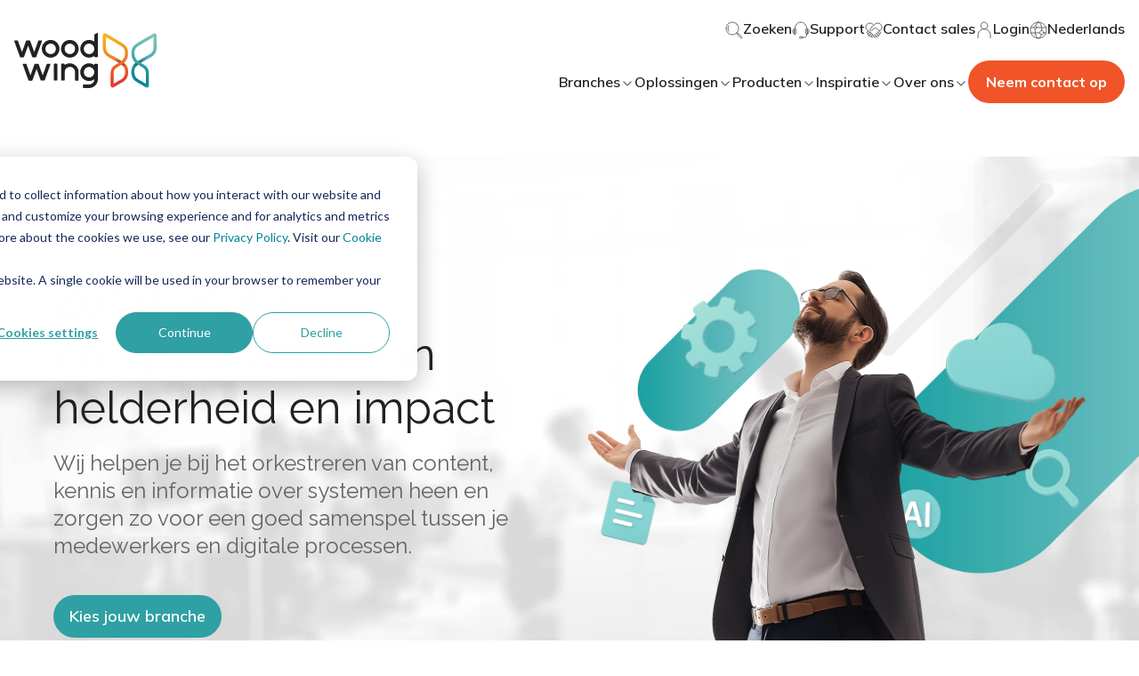

--- FILE ---
content_type: text/html; charset=UTF-8
request_url: https://www.woodwing.com/nl/
body_size: 25480
content:
<!doctype html><html lang="nl"><head>
        
  
  


<meta charset="utf-8">
<title>Content- en Informatiemanagement Oplossingen | WoodWing</title>

<meta name="theme-color" content="#ffffff">
<!-- Windows Phone -->
<meta name="msapplication-navbutton-color" content="#ffffff">
<!-- iOS Safari -->
<meta name="apple-mobile-web-app-capable" content="yes">
<meta name="apple-mobile-web-app-status-bar-style" content="black-translucent">
<link rel="icon" href="https://www.woodwing.com/hubfs/woodwing-theme-assets/logo/favicon.ico">
<link rel="icon" type="image/x-icon" href="https://www.woodwing.com/hubfs/woodwing-theme-assets/logo/favicon.ico">
<link rel="icon" type="image/gif" href="https://www.woodwing.com/hubfs/woodwing-theme-assets/logo/favicon.gif">
<link rel="icon" type="image/png" href="https://www.woodwing.com/hubfs/woodwing-theme-assets/logo/favicon.png">

<meta name="description" content="WoodWings innovatieve software oplossingen verbeteren je bedrijfsvoering op het vlak van contentcreatie, publishing, kwaliteits- en informatiebeheer, en meer.">






<style>
  *:not(:defined) {display: none !important;}
  i18n-string, i18n-string:not(:defined) {display: inline-block!important;}
</style>



<script>
  window.esmsInitOptions = {
    mapOverrides: true,
    fetch: async function (url,options) {
      const res = await fetch(url, options);
      if (res.url.startsWith("https://26222027.fs1.hubspotusercontent-eu1.net/hubfs/26222027/woodwing-theme-assets")) {
        const source = await res.text();  
        return new Response(new Blob([source], { type: 'application/javascript' }));        
      }

      return res;
    }
  }
</script>
<!-- Bent Acnchor script  -->
<script>
document.addEventListener("DOMContentLoaded", function() {
  const aTagsWithAnchorAttribute = document.querySelectorAll("a[data-hs-anchor='true']");

  aTagsWithAnchorAttribute.forEach(function(aTag) {
    const div = document.createElement("div");
    // Copy over the attributes from <a> to <div>
    for (const attr of aTag.attributes) {
      div.setAttribute(attr.name, attr.value);
    }

    // Replace the <a> tag with the new <div> tag
    aTag.parentNode.replaceChild(div, aTag);
  });
});
</script>

    <script>
        document.addEventListener("DOMContentLoaded", function () {
            // Find the <wcl-ww-navigation-top-menu-item> element with the specified attribute
            var menuItem = document.querySelector('wcl-ww-navigation-top-menu-item[child-menu-id="submenu-languages"]');

            if (menuItem) {
                // Find the <a> element within the <wcl-ww-navigation-top-menu-item>
                var anchor = menuItem.querySelector('a');
                console.log(anchor);

                if (anchor) {
                    // Set the href attribute of the <a> element
                    anchor.setAttribute('href', 'javascript:;');
                }
            }
        });
    </script>



<meta name="viewport" content="width=device-width, initial-scale=1">

    
    <meta property="og:description" content="WoodWings innovatieve software oplossingen verbeteren je bedrijfsvoering op het vlak van contentcreatie, publishing, kwaliteits- en informatiebeheer, en meer.">
    <meta property="og:title" content="Content- en Informatiemanagement Oplossingen | WoodWing">
    <meta name="twitter:description" content="WoodWings innovatieve software oplossingen verbeteren je bedrijfsvoering op het vlak van contentcreatie, publishing, kwaliteits- en informatiebeheer, en meer.">
    <meta name="twitter:title" content="Content- en Informatiemanagement Oplossingen | WoodWing">

    

    

    <style>
a.cta_button{-moz-box-sizing:content-box !important;-webkit-box-sizing:content-box !important;box-sizing:content-box !important;vertical-align:middle}.hs-breadcrumb-menu{list-style-type:none;margin:0px 0px 0px 0px;padding:0px 0px 0px 0px}.hs-breadcrumb-menu-item{float:left;padding:10px 0px 10px 10px}.hs-breadcrumb-menu-divider:before{content:'›';padding-left:10px}.hs-featured-image-link{border:0}.hs-featured-image{float:right;margin:0 0 20px 20px;max-width:50%}@media (max-width: 568px){.hs-featured-image{float:none;margin:0;width:100%;max-width:100%}}.hs-screen-reader-text{clip:rect(1px, 1px, 1px, 1px);height:1px;overflow:hidden;position:absolute !important;width:1px}
</style>

<link class="hs-async-css" rel="preload" href="https://www.woodwing.com/hubfs/hub_generated/template_assets/1/65053823988/1768916504087/template_index.esm.min.css" as="style" onload="this.onload=null;this.rel='stylesheet'">
<noscript><link rel="stylesheet" href="https://www.woodwing.com/hubfs/hub_generated/template_assets/1/65053823988/1768916504087/template_index.esm.min.css"></noscript>
<link class="hs-async-css" rel="preload" href="https://www.woodwing.com/hubfs/hub_generated/template_assets/1/66214075124/1768916509320/template_cta.min.css" as="style" onload="this.onload=null;this.rel='stylesheet'">
<noscript><link rel="stylesheet" href="https://www.woodwing.com/hubfs/hub_generated/template_assets/1/66214075124/1768916509320/template_cta.min.css"></noscript>
<link class="hs-async-css" rel="preload" href="https://www.woodwing.com/hubfs/hub_generated/template_assets/1/65055170244/1768916511468/template_animated-title.min.css" as="style" onload="this.onload=null;this.rel='stylesheet'">
<noscript><link rel="stylesheet" href="https://www.woodwing.com/hubfs/hub_generated/template_assets/1/65055170244/1768916511468/template_animated-title.min.css"></noscript>
<link rel="stylesheet" href="https://www.woodwing.com/hubfs/hub_generated/module_assets/1/65055170025/1744348593953/module_navigation-main.min.css">
<link class="hs-async-css" rel="preload" href="https://www.woodwing.com/hubfs/hub_generated/template_assets/1/77590646245/1768916509963/template_logos-sponsors.min.css" as="style" onload="this.onload=null;this.rel='stylesheet'">
<noscript><link rel="stylesheet" href="https://www.woodwing.com/hubfs/hub_generated/template_assets/1/77590646245/1768916509963/template_logos-sponsors.min.css"></noscript>
<link class="hs-async-css" rel="preload" href="https://www.woodwing.com/hubfs/hub_generated/template_assets/1/65055170265/1768916510002/template_parallax-image.min.css" as="style" onload="this.onload=null;this.rel='stylesheet'">
<noscript><link rel="stylesheet" href="https://www.woodwing.com/hubfs/hub_generated/template_assets/1/65055170265/1768916510002/template_parallax-image.min.css"></noscript>

  <style>
    #hs_cos_wrapper_widget_67620540134 {
      position: relative;
      z-index: 0;
    }
  </style>

<link class="hs-async-css" rel="preload" href="https://www.woodwing.com/hubfs/hub_generated/template_assets/1/67836124634/1768916510103/template_media-quotes.min.css" as="style" onload="this.onload=null;this.rel='stylesheet'">
<noscript><link rel="stylesheet" href="https://www.woodwing.com/hubfs/hub_generated/template_assets/1/67836124634/1768916510103/template_media-quotes.min.css"></noscript>
<link rel="stylesheet" href="https://www.woodwing.com/hubfs/hub_generated/module_assets/1/65053823702/1744348587640/module_listing-toggles.min.css">
<link class="hs-async-css" rel="preload" href="https://www.woodwing.com/hubfs/hub_generated/template_assets/1/67833639900/1768916512298/template_listing-toggles.min.css" as="style" onload="this.onload=null;this.rel='stylesheet'">
<noscript><link rel="stylesheet" href="https://www.woodwing.com/hubfs/hub_generated/template_assets/1/67833639900/1768916512298/template_listing-toggles.min.css"></noscript>
<link rel="stylesheet" href="https://www.woodwing.com/hubfs/hub_generated/module_assets/1/65053823679/1744348586746/module_cta-banner-contact.min.css">

  <style>
    #hs_cos_wrapper_widget_67620540133 {
      position: relative;
      z-index: 0;
    }
  </style>


  <style>
    #hs_cos_wrapper_widget_67620540139 {
      position: relative;
      z-index: 0;
    }
  </style>


  <style>
    #hs_cos_wrapper_widget_67620540142 {
      position: relative;
      z-index: 0;
    }
  </style>

<link class="hs-async-css" rel="preload" href="https://www.woodwing.com/hubfs/hub_generated/template_assets/1/65053894632/1768916508760/template_site-footer.min.css" as="style" onload="this.onload=null;this.rel='stylesheet'">
<noscript><link rel="stylesheet" href="https://www.woodwing.com/hubfs/hub_generated/template_assets/1/65053894632/1768916508760/template_site-footer.min.css"></noscript>

    


    
    <link rel="canonical" href="https://www.woodwing.com/nl/">

<script>
// Initialize HubSpot and dataLayer
var _hsp = window._hsp = window._hsp || [];
window.dataLayer = window.dataLayer || [];
function gtag(){dataLayer.push(arguments);}

// Configuration
var useGoogleConsentModeV2 = true;
var waitForUpdateMillis = 1000;
// Set initial consent state
if (useGoogleConsentModeV2) {
    gtag('consent', 'default', {
        'ad_storage': 'denied',
        'analytics_storage': 'denied',
        'ad_user_data': 'denied',
        'ad_personalization': 'denied',
        'wait_for_update': waitForUpdateMillis
    });
    _hsp.push(['useGoogleConsentModeV2']);
}
// Load GTM immediately (not conditional on consent)
(function(w,d,s,l,i){
    w[l]=w[l]||[];
    w[l].push({'gtm.start': new Date().getTime(),event:'gtm.js'});
    var f=d.getElementsByTagName(s)[0],
    j=d.createElement(s),dl=l!='dataLayer'?'&l='+l:'';
    j.async=true;
    j.src='https://www.googletagmanager.com/gtm.js?id='+i+dl;
    f.parentNode.insertBefore(j,f);
})(window,document,'script','dataLayer','GTM-MLZKQNT');



// Update consent state when user makes choice
_hsp.push(['addPrivacyConsentListener', function(consent) {
    if (useGoogleConsentModeV2) {
        var consentState = {
            'ad_storage': 'denied',
            'analytics_storage': 'denied',
            'ad_user_data': 'denied',
            'ad_personalization': 'denied'
        };
        
        if (consent.allowed || (consent.categories && consent.categories.analytics)) {
            consentState.analytics_storage = 'granted';
        }
        
        if (consent.categories && consent.categories.advertisement) {
            consentState.ad_storage = 'granted';
            consentState.ad_user_data = 'granted';
            consentState.ad_personalization = 'granted';
        }
        
        gtag('consent', 'update', consentState);
    }
}]);
</script>

<!-- Division-D Pages Google tag (gtag.js) -->
<script async src="https://www.googletagmanager.com/gtag/js?id=DC-16301017"></script>
<script>
  window.dataLayer = window.dataLayer || [];
  function gtag(){dataLayer.push(arguments);}
  gtag('js', new Date());

  gtag('config', 'DC-16301017');
</script>
<!-- End of global snippet: Please do not remove -->
<meta property="og:url" content="https://www.woodwing.com/nl/">
<meta name="twitter:card" content="summary">
<meta http-equiv="content-language" content="nl">
<link rel="alternate" hreflang="en" href="https://www.woodwing.com">
<link rel="alternate" hreflang="nl" href="https://www.woodwing.com/nl/">







<style>
.page-wrapper{
  overflow-x: hidden;
  }

</style>
        
        
    <meta name="generator" content="HubSpot"></head>
    <body class="no-overflow navigation ">
        

        <header>
            <div id="hs_cos_wrapper_site-navigation" class="hs_cos_wrapper hs_cos_wrapper_widget hs_cos_wrapper_type_module" style="" data-hs-cos-general-type="widget" data-hs-cos-type="module">

  

  
  
    
    



  
  
    
    




  
  
    
    



  
  
    
    



  
  
    
    



  
  
    
    




  
  
    
    



  
  
    
    



  
  
    
    



  
  
    
    





  
  
    
    




  
  
    
    



  
  
    
    



  
  
    
    



  
  
    
    



  
  
    
    



  
  
    
    



  
  
    
    



  
  
    
    



  
  
    
    



  
  
    
    



  
  
    
    



  
  
    
    



  
  
    
    



  
  
    
    



  
  
    
    



  
  
    
    



  
  
    
    



  
  
    
    



  
  
    
    



  
  
    
    



  
  
    
    



  
  
    
    



  
  
    
    



<script>
document.addEventListener("DOMContentLoaded", function() {
    // Get the element with the class "cstm_lang_switch"
    var langSwitchButton = document.querySelector(".cstm_lang_switch");

    // Add a click event listener to the button
    langSwitchButton.addEventListener("click", function() {
        // Get the value of the "data-lang" attribute
        console.log("click");
        var dataLangValue = langSwitchButton.getAttribute("data_lang");

        // Save the value as a cookie with the name "cstm_lang_switch"
        document.cookie = "cstm_lang_switch=" + dataLangValue;

        // You can also perform additional actions here if needed

        // For demonstration purposes, log a message to the console
        console.log("Language switch cookie set:", document.cookie);
    });
});
</script>

<wcl-ww-navigation class="hs-search-hidden">
  <wcl-ww-navigation-mobile slot="mobile">
    <wcl-ww-navigation-main-mobile>
      <wcl-ww-navigation-header-mobile slot="nav-header">
        
        
        <wcl-logo slot="logo" href="https://www.woodwing.com/nl/" src="https://www.woodwing.com/hubfs/woodwing-theme-assets/logo/logo.svg" alt="WoodWing">
        </wcl-logo>

        
          
          
          <wcl-icon-container slot="action" background-color="transparent" width="40px" height="40px" border-radius="50%" href="https://www.woodwing.com/nl/zoeken">
            <svg slot="icon" width="20" height="20" viewbox="0 0 20 20" fill="none" xmlns="http://www.w3.org/2000/svg">
              <g clip-path="url(#clip0_5264_34771)">
                <path d="M13 13L14 14M4 11C2.66667 9.34008 2.66667 6.65992 4 5M14.3287 14.2331L14.2331 14.3287C13.9223 14.6394 13.9223 15.1414 14.2331 15.4522L17.5478 18.7669C17.8586 19.0777 18.3606 19.0777 18.6713 18.7669L18.7669 18.6713C19.0777 18.3606 19.0777 17.8586 18.7669 17.5478L15.4522 14.2331C15.1414 13.9223 14.6394 13.9223 14.3287 14.2331ZM12.9465 3.04635C15.6845 5.7843 15.6845 10.2086 12.9465 12.9465C10.2086 15.6845 5.7843 15.6845 3.04635 12.9465C0.317882 10.2086 0.317882 5.7843 3.04635 3.04635C5.7843 0.317882 10.2086 0.317882 12.9465 3.04635Z" stroke="#646464" stroke-linecap="round" stroke-linejoin="round" />
              </g>
              <defs>
                <clippath id="clip0_5264_34771">
                  <rect width="20" height="20" fill="white" />
                </clippath>
              </defs>
            </svg>
          </wcl-icon-container>
        
        

        <wcl-icon-container slot="trigger" background-color="transparent" width="40px" height="40px" border-radius="50%">
          <wcl-ww-icon slot="icon" icon="menu-2" color="#646464" size="20"></wcl-ww-icon>
        </wcl-icon-container>
        <wcl-icon-container slot="trigger-open" background-color="#7AC6B61F" width="40px" height="40px" border-radius="50%">
          <wcl-ww-icon slot="icon" icon="x" color="#222222" size="20"></wcl-ww-icon>
        </wcl-icon-container>
      </wcl-ww-navigation-header-mobile>

      
        <wcl-ww-navigation-main-menu-item slot="menu-item" class="hs-search-hidden" child-menu-id="submenu-1">
          Branches
          <wcl-ww-icon slot="icon" icon="arrow-right" size="16" color="#646464"></wcl-ww-icon>
          <wcl-ww-icon slot="icon-hover" icon="arrow-right" size="16" color="#646464"></wcl-ww-icon>
        </wcl-ww-navigation-main-menu-item>

        
          <wcl-ww-navigation-submenu-mobile slot="submenu" id="submenu-1">
            <h5 slot="title" class="text_size-lg text_weight-strong hs-search-hidden">Branches</h5>

            
              <wcl-grid-row slot="menu-item">
                <wcl-grid-column sm="6">
                  <wcl-ww-navigation-menu-group>
                    <p slot="title" class="hs-search-hidden">Wij kennen jouw uitdagingen</p>

                    <div slot="content">
                      
                        
                        
                        <wcl-ww-navigation-menu-item href="https://www.woodwing.com/nl/branches/agencies" rel="">
                          
                            <img slot="icon" src="https://www.woodwing.com/hubfs/Website/Menu/Industries/icon-woodwing-agencies.svg" alt="icon-woodwing-agencies" loading="lazy" width="24" height="24">
                            
                        
                          
                            <p slot="title" class="no-margin text_size-sm text_weight-strong hs-search-hidden">Agencies</p>
                          
                          
                          
                            <p slot="description" class="no-margin text_size-xs text_color-gray-100 hs-search-hidden">Geoptimaliseerde workflow, verbeterde samenwerking en merkconsistentie</p>
                          
                        </wcl-ww-navigation-menu-item>
                      
                        
                        
                        <wcl-ww-navigation-menu-item href="https://www.woodwing.com/nl/branches/financiele-dienstverlening" rel="">
                          
                            <img slot="icon" src="https://www.woodwing.com/hubfs/Website/Menu/Industries/icon-woodwing-finance.svg" alt="icon-woodwing-finance" loading="lazy" width="24" height="24">
                            
                        
                          
                            <p slot="title" class="no-margin text_size-sm text_weight-strong hs-search-hidden">Financiële dienstverlening</p>
                          
                          
                          
                            <p slot="description" class="no-margin text_size-xs text_color-gray-100 hs-search-hidden">Efficiënter risicobeheer en procesoptimalisatie met document- en kwaliteitsbeheer</p>
                          
                        </wcl-ww-navigation-menu-item>
                      
                        
                        
                        <wcl-ww-navigation-menu-item href="https://www.woodwing.com/nl/branches/musea-cultureel-erfgoedinstellingen" rel="">
                          
                            <img slot="icon" src="https://www.woodwing.com/hubfs/Website/Menu/Industries/icon-woodwing-museum.svg" alt="icon-woodwing-museum" loading="lazy" width="24" height="24">
                            
                        
                          
                            <p slot="title" class="no-margin text_size-sm text_weight-strong hs-search-hidden">Musea</p>
                          
                          
                          
                            <p slot="description" class="no-margin text_size-xs text_color-gray-100 hs-search-hidden">Bescherm je digitale collectie met software voor het beheren en delen van cultureel erfgoed</p>
                          
                        </wcl-ww-navigation-menu-item>
                      

                      
                        
                        
                        <wcl-ww-navigation-menu-item href="https://www.woodwing.com/nl/producten/woodwing-scienta/branches/maakindustrie" rel="">
                          
                            <img slot="icon" src="https://www.woodwing.com/hubfs/Website/Menu/Industries/icon-woodwing-manufacturing.svg" alt="icon-woodwing-manufacturing" loading="lazy" width="24" height="24">
                            
                        
                          
                            <p slot="title" class="no-margin text_size-sm text_weight-strong hs-search-hidden">Maakindustrie</p>
                          
                          
                          
                            <p slot="description" class="no-margin text_size-xs text_color-gray-100 hs-search-hidden">Verlaag de kosten door een verhoging van de kwaliteit en een betere naleving</p>
                          
                        </wcl-ww-navigation-menu-item>
                      
                        
                        
                        <wcl-ww-navigation-menu-item href="https://www.woodwing.com/nl/producten/woodwing-xtendis/branches/pensioenfondsen" rel="">
                          
                            <img slot="icon" src="https://www.woodwing.com/hs-fs/hubfs/Website/Menu/Industries/icon-woodwing-pension-fund-.png?width=24&amp;height=24&amp;name=icon-woodwing-pension-fund-.png" alt="icon-woodwing-pension-fund-" loading="lazy" width="24" height="24" srcset="https://www.woodwing.com/hs-fs/hubfs/Website/Menu/Industries/icon-woodwing-pension-fund-.png?width=12&amp;height=12&amp;name=icon-woodwing-pension-fund-.png 12w, https://www.woodwing.com/hs-fs/hubfs/Website/Menu/Industries/icon-woodwing-pension-fund-.png?width=24&amp;height=24&amp;name=icon-woodwing-pension-fund-.png 24w, https://www.woodwing.com/hs-fs/hubfs/Website/Menu/Industries/icon-woodwing-pension-fund-.png?width=36&amp;height=36&amp;name=icon-woodwing-pension-fund-.png 36w, https://www.woodwing.com/hs-fs/hubfs/Website/Menu/Industries/icon-woodwing-pension-fund-.png?width=48&amp;height=48&amp;name=icon-woodwing-pension-fund-.png 48w, https://www.woodwing.com/hs-fs/hubfs/Website/Menu/Industries/icon-woodwing-pension-fund-.png?width=60&amp;height=60&amp;name=icon-woodwing-pension-fund-.png 60w, https://www.woodwing.com/hs-fs/hubfs/Website/Menu/Industries/icon-woodwing-pension-fund-.png?width=72&amp;height=72&amp;name=icon-woodwing-pension-fund-.png 72w" sizes="(max-width: 24px) 100vw, 24px">
                            
                        
                          
                            <p slot="title" class="no-margin text_size-sm text_weight-strong hs-search-hidden">Pensioenfondsen</p>
                          
                          
                          
                            <p slot="description" class="no-margin text_size-xs text_color-gray-100 hs-search-hidden">Gevoelige pensioendata nauwkeurig beheren en veilig en toegankelijk houden</p>
                          
                        </wcl-ww-navigation-menu-item>
                      
                        
                        
                        <wcl-ww-navigation-menu-item href="https://www.woodwing.com/nl/branches/retail-ecommerce" rel="">
                          
                            <img slot="icon" src="https://www.woodwing.com/hubfs/Website/Menu/Industries/icon-woodwing-retail-ecommerce.svg" alt="icon-woodwing-retail-ecommerce" loading="lazy" width="24" height="24">
                            
                        
                          
                            <p slot="title" class="no-margin text_size-sm text_weight-strong hs-search-hidden">Retail &amp; eCommerce</p>
                          
                          
                          
                            <p slot="description" class="no-margin text_size-xs text_color-gray-100 hs-search-hidden">Efficiënte productie van catalogi en marketing content voor een kortere time-to-market</p>
                          
                        </wcl-ww-navigation-menu-item>
                      

                      
                        
                        
                        <wcl-ww-navigation-menu-item href="https://www.woodwing.com/nl/branches/uitgeverijen" rel="">
                          
                            <img slot="icon" src="https://www.woodwing.com/hubfs/Website/Menu/Industries/icon-woodwing-publishing.svg" alt="icon-woodwing-publishing" loading="lazy" width="24" height="24">
                            
                        
                          
                            <p slot="title" class="no-margin text_size-sm text_weight-strong hs-search-hidden">Uitgeverijen</p>
                          
                          
                          
                            <p slot="description" class="no-margin text_size-xs text_color-gray-100 hs-search-hidden">Efficiënte contentcreatie, samenwerking en multichannel publishing</p>
                          
                        </wcl-ww-navigation-menu-item>
                      
                        
                        
                        <wcl-ww-navigation-menu-item href="https://www.woodwing.com/nl/producten/woodwing-xtendis/branches/woningcorporaties" rel="">
                          
                            <img slot="icon" src="https://www.woodwing.com/hubfs/Website/Menu/Industries/icon-logo-woodwing-housing-corporations.svg" alt="icon-logo-woodwing-housing-corporations" loading="lazy" width="24" height="24">
                            
                        
                          
                            <p slot="title" class="no-margin text_size-sm text_weight-strong hs-search-hidden">Woningcorporaties</p>
                          
                          
                          
                            <p slot="description" class="no-margin text_size-xs text_color-gray-100 hs-search-hidden">Vereenvoudig documentatieprocessen en verhoog de operationele efficiëntie </p>
                          
                        </wcl-ww-navigation-menu-item>
                      
                        
                        
                        <wcl-ww-navigation-menu-item href="https://www.woodwing.com/nl/producten/woodwing-scienta/branches/zorg-welzijn" rel="">
                          
                            <img slot="icon" src="https://www.woodwing.com/hubfs/Website/Menu/Industries/icon-woodwing-healthcare.svg" alt="icon-woodwing-healthcare" loading="lazy" width="24" height="24">
                            
                        
                          
                            <p slot="title" class="no-margin text_size-sm text_weight-strong hs-search-hidden">Zorg &amp; Welzijn</p>
                          
                          
                          
                            <p slot="description" class="no-margin text_size-xs text_color-gray-100 hs-search-hidden">Vind altijd de laatste versie van ieder proces, protocol, richtlijn of afspraak</p>
                          
                        </wcl-ww-navigation-menu-item>
                      
                    </div>
                  </wcl-ww-navigation-menu-group>
                  <br>
                </wcl-grid-column>

                
                  <wcl-grid-column sm="6">
                    <wcl-ww-navigation-menu-group>
                      <p slot="title" class="hs-search-hidden">Aanbevolen content</p>

                      <wcl-ww-navigation-featured-card slot="content">
                        
                          <wcl-media slot="media" src="https://www.woodwing.com/hubfs/Website/Inspiration/Client%20success%20stories/success-stories-hero-muller-zorg.jpg" alt="success-stories-hero-muller-zorg" type="cover" height="123px" width="340">
                          </wcl-media>
                        

                        
                        
                        
                          <p slot="title" class="text_size-md text_weight-strong hs-search-hidden">Muller Zorg</p>
                                                
                        
                        
                          <p slot="description" class="no-margin text_size-xs text_color-gray-100 hs-search-hidden">Hoe Muller Zorg meer tijd overhoudt voor cliëntenzorg door de verplichte bureaucratie efficiënt te organiseren met WoodWing Scienta.</p>
                        

                        
                          




<wcl-ww-button slot="action" variant="primary" spacing="sm" alignment="center" href="https://www.woodwing.com/nl/inspiratie/succesverhalen/muller-zorg" rel="">
  <span class="text_size-sm text_weight-strong">Lees verder</span>

  
</wcl-ww-button>

  

                        
                      </wcl-ww-navigation-featured-card>
                    </wcl-ww-navigation-menu-group>
                  </wcl-grid-column>
                
              </wcl-grid-row>
            

            <wcl-ww-navigation-back-menu slot="back-menu">
              <wcl-ww-icon slot="icon" icon="arrow-left" color="#222222" size="24"></wcl-ww-icon>
            </wcl-ww-navigation-back-menu>
          </wcl-ww-navigation-submenu-mobile>
        
      
        <wcl-ww-navigation-main-menu-item slot="menu-item" class="hs-search-hidden" child-menu-id="submenu-2">
          Oplossingen
          <wcl-ww-icon slot="icon" icon="arrow-right" size="16" color="#646464"></wcl-ww-icon>
          <wcl-ww-icon slot="icon-hover" icon="arrow-right" size="16" color="#646464"></wcl-ww-icon>
        </wcl-ww-navigation-main-menu-item>

        
          <wcl-ww-navigation-submenu-mobile slot="submenu" id="submenu-2">
            <h5 slot="title" class="text_size-lg text_weight-strong hs-search-hidden">Oplossingen</h5>

            
              <wcl-grid-row slot="menu-item">
                <wcl-grid-column sm="6">
                  
                    <wcl-ww-navigation-menu-group>
                      <p slot="title" class="hs-search-hidden">Content Orchestration</p>

                      
                        
                        
                        <wcl-ww-navigation-menu-item slot="content" href="https://www.woodwing.com/nl/oplossingen/content-creatie" rel="">
                          
                            <img slot="icon" src="https://www.woodwing.com/hubfs/Website/Solutions/Digital%20Publishing%20Services/icon-woodwing-print-to-digital.svg" alt="icon-woodwing-print-to-digital" loading="lazy" width="24" height="24">
                            
                        
                          
                            <p slot="title" class="no-margin text_size-sm text_weight-strong hs-search-hidden">Content Creatie</p>
                          
                          
                          
                            <p slot="description" class="no-margin text_size-xs text_color-gray-100 hs-search-hidden">Werk samen en creëer kwalitatieve, kanaal-neutrale content</p>
                          
                        </wcl-ww-navigation-menu-item>
                      
                        
                        
                        <wcl-ww-navigation-menu-item slot="content" href="https://www.woodwing.com/nl/oplossingen/digital-asset-management" rel="">
                          
                            <img slot="icon" src="https://www.woodwing.com/hubfs/Website/Menu/Solutions/icon-woodwing-dam.svg" alt="icon-woodwing-dam" loading="lazy" width="24" height="24">
                            
                        
                          
                            <p slot="title" class="no-margin text_size-sm text_weight-strong hs-search-hidden">Digital Asset Management</p>
                          
                          
                          
                            <p slot="description" class="no-margin text_size-xs text_color-gray-100 hs-search-hidden">Beheer en verspreid digitale assets voor efficiënte contentproductie</p>
                          
                        </wcl-ww-navigation-menu-item>
                      
                        
                        
                        <wcl-ww-navigation-menu-item slot="content" href="https://www.woodwing.com/nl/oplossingen/multichannel-publishing" rel="">
                          
                            <img slot="icon" src="https://www.woodwing.com/hubfs/Website/Solutions/Digital%20Publishing%20Services/icon-woodwing-devices.svg" alt="icon-woodwing-devices" loading="lazy" width="24" height="24">
                            
                        
                          
                            <p slot="title" class="no-margin text_size-sm text_weight-strong hs-search-hidden">Multichannel Publishing</p>
                          
                          
                          
                            <p slot="description" class="no-margin text_size-xs text_color-gray-100 hs-search-hidden">Groter bereik met multichannel content publishing op alle kanalen</p>
                          
                        </wcl-ww-navigation-menu-item>
                      
                        
                        
                        <wcl-ww-navigation-menu-item slot="content" href="https://www.woodwing.com/nl/oplossingen/content-orchestration" rel="">
                          
                            <img slot="icon" src="https://www.woodwing.com/hubfs/Website/Menu/Why%20WoodWing/icon-woodwing-content-orchestration.svg" alt="icon-woodwing-content-orchestration" loading="lazy" width="24" height="24">
                            
                        
                          
                            <p slot="title" class="no-margin text_size-sm text_weight-strong hs-search-hidden">Content Orchestration</p>
                          
                          
                          
                            <p slot="description" class="no-margin text_size-xs text_color-gray-100 hs-search-hidden">Het beheren van content op grote schaal is nog nooit zo gemakkelijk geweest</p>
                          
                        </wcl-ww-navigation-menu-item>
                      
                    </wcl-ww-navigation-menu-group>
                    <br>
                  

                  
                    <wcl-ww-navigation-menu-group>
                      <p slot="title" class="hs-search-hidden">Operational Excellence</p>

                      
                        
                        
                        
                        <wcl-ww-navigation-menu-item slot="content" href="https://www.woodwing.com/nl/oplossingen/documentmanagement" rel="">
                          
                            <img slot="icon" src="https://www.woodwing.com/hubfs/Website/Menu/Solutions/icon-logo-woodwing-document-management.svg" alt="icon-logo-woodwing-document-management" loading="lazy" width="24" height="24">
                            
                        
                          
                            <p slot="title" class="no-margin text_size-sm text_weight-strong hs-search-hidden">Documentmanagement</p>
                          
                          
                          
                            <p slot="description" class="no-margin text_size-xs text_color-gray-100 hs-search-hidden">Centraliseer en beheer je documenten op één plek</p>
                          
                        </wcl-ww-navigation-menu-item>
                      
                        
                        
                        
                        <wcl-ww-navigation-menu-item slot="content" href="https://www.woodwing.com/nl/oplossingen/enterprise-information-management" rel="">
                          
                            <img slot="icon" src="https://www.woodwing.com/hubfs/Website/Menu/Solutions/icon-logo-woodwing-information-management.svg" alt="icon-logo-woodwing-information-management" loading="lazy" width="24" height="24">
                            
                        
                          
                            <p slot="title" class="no-margin text_size-sm text_weight-strong hs-search-hidden">Enterprise Information Management</p>
                          
                          
                          
                            <p slot="description" class="no-margin text_size-xs text_color-gray-100 hs-search-hidden">Meer flexibiliteit, minder risico's en benut data met informatiebeheer</p>
                          
                        </wcl-ww-navigation-menu-item>
                      
                        
                        
                        
                        <wcl-ww-navigation-menu-item slot="content" href="https://www.woodwing.com/nl/oplossingen/kennismanagement" rel="">
                          
                            <img slot="icon" src="https://www.woodwing.com/hubfs/Website/Menu/Solutions/icon-woodwing-knowledge-management.svg" alt="icon-woodwing-knowledge-management" loading="lazy" width="24" height="24">
                            
                        
                          
                            <p slot="title" class="no-margin text_size-sm text_weight-strong hs-search-hidden">Kennismanagement</p>
                          
                          
                          
                            <p slot="description" class="no-margin text_size-xs text_color-gray-100 hs-search-hidden">Breng kennis en mensen samen om met elkaar te werken aan kwaliteit</p>
                          
                        </wcl-ww-navigation-menu-item>
                      
                        
                        
                        
                        <wcl-ww-navigation-menu-item slot="content" href="https://www.woodwing.com/nl/oplossingen/kwaliteitsmanagement" rel="">
                          
                            <img slot="icon" src="https://www.woodwing.com/hubfs/Website/Menu/Solutions/icon-logo-woodwing-quality-management.svg" alt="icon-logo-woodwing-quality-management" loading="lazy" width="24" height="24">
                            
                        
                          
                            <p slot="title" class="no-margin text_size-sm text_weight-strong hs-search-hidden">Kwaliteitsmanagement</p>
                          
                          
                          
                            <p slot="description" class="no-margin text_size-xs text_color-gray-100 hs-search-hidden">Samen ervoor zorgen dat je de juiste dingen op de goede manier doet</p>
                          
                        </wcl-ww-navigation-menu-item>
                      
                        
                        
                        
                        <wcl-ww-navigation-menu-item slot="content" href="https://www.woodwing.com/nl/oplossingen/procesmanagement" rel="">
                          
                            <img slot="icon" src="https://www.woodwing.com/hubfs/Website/Menu/Solutions/icon-woodwing-process-management.svg" alt="icon-woodwing-process-management" loading="lazy" width="24" height="24">
                            
                        
                          
                            <p slot="title" class="no-margin text_size-sm text_weight-strong hs-search-hidden">Procesmanagement</p>
                          
                          
                          
                            <p slot="description" class="no-margin text_size-xs text_color-gray-100 hs-search-hidden">Beschrijf, orden en maak processen toegankelijk voor iedereen</p>
                          
                        </wcl-ww-navigation-menu-item>
                      
                        
                        
                        
                        <wcl-ww-navigation-menu-item slot="content" href="https://www.woodwing.com/nl/oplossingen/risicomanagement" rel="">
                          
                            <img slot="icon" src="https://www.woodwing.com/hubfs/Website/Menu/Solutions/icon-woodwing-risk-management.svg" alt="icon-woodwing-risk-management" loading="lazy" width="24" height="24">
                            
                        
                          
                            <p slot="title" class="no-margin text_size-sm text_weight-strong hs-search-hidden">Risicomanagement</p>
                          
                          
                          
                            <p slot="description" class="no-margin text_size-xs text_color-gray-100 hs-search-hidden">Krijg inzicht in en grip op alle aspecten van risicobeheer</p>
                          
                        </wcl-ww-navigation-menu-item>
                      
                    </wcl-ww-navigation-menu-group>
                    <br>
                  

                  
                    <wcl-ww-navigation-menu-group>
                      <p slot="title" class="hs-search-hidden">Services</p>

                      
                        
                        
                        <wcl-ww-navigation-menu-item slot="content" href="https://www.woodwing.com/nl/oplossingen/klantstrategie" rel="">
                          
                            <img slot="icon" src="https://www.woodwing.com/hubfs/Website/Menu/Solutions/icon-woodwing-customer-strategy.svg" alt="icon-woodwing-customer-strategy" loading="lazy" width="24" height="24">
                            
                        
                          
                            <p slot="title" class="no-margin text_size-sm text_weight-strong hs-search-hidden">Klantstrategie</p>
                          
                          
                          
                            <p slot="description" class="no-margin text_size-xs text_color-gray-100 hs-search-hidden">Creëer nieuwe businessmodellen met strategische ondersteuning</p>
                          
                        </wcl-ww-navigation-menu-item>
                      
                        
                        
                        <wcl-ww-navigation-menu-item slot="content" href="https://www.woodwing.com/nl/oplossingen/professional-services" rel="">
                          
                            <img slot="icon" src="https://www.woodwing.com/hubfs/Website/Menu/Solutions/icon-woodwing-professional-services.svg" alt="icon-woodwing-professional-services" loading="lazy" width="24" height="24">
                            
                        
                          
                            <p slot="title" class="no-margin text_size-sm text_weight-strong hs-search-hidden">Professional Services</p>
                          
                          
                          
                            <p slot="description" class="no-margin text_size-xs text_color-gray-100 hs-search-hidden">Advies voor digitale transformatie met blijvende resultaten</p>
                          
                        </wcl-ww-navigation-menu-item>
                      
                        
                        
                        <wcl-ww-navigation-menu-item slot="content" href="https://www.woodwing.com/nl/producten/woodwing-connect" rel="">
                          
                            <img slot="icon" src="https://www.woodwing.com/hubfs/Website/Solutions/Creative%20Workflow%20Services/icon-woodwing-integrate.svg" alt="icon-woodwing-integrate" loading="lazy" width="24" height="24">
                            
                        
                          
                            <p slot="title" class="no-margin text_size-sm text_weight-strong hs-search-hidden">WoodWing Connect</p>
                          
                          
                          
                            <p slot="description" class="no-margin text_size-xs text_color-gray-100 hs-search-hidden">Integreer WoodWing naadloos in je bestaande software</p>
                          
                        </wcl-ww-navigation-menu-item>
                      
                        
                        
                        <wcl-ww-navigation-menu-item slot="content" href="https://www.woodwing.com/nl/oplossingen/woodwing-cloud" rel="">
                          
                            <img slot="icon" src="https://www.woodwing.com/hubfs/Website/Menu/Solutions/icon-woodwing-cloud.svg" alt="icon-woodwing-cloud" loading="lazy" width="24" height="24">
                            
                        
                          
                            <p slot="title" class="no-margin text_size-sm text_weight-strong hs-search-hidden">WoodWing Cloud</p>
                          
                          
                          
                            <p slot="description" class="no-margin text_size-xs text_color-gray-100 hs-search-hidden">Ervaar stressvrije hosting, automatische updates, en meer</p>
                          
                        </wcl-ww-navigation-menu-item>
                      
                    </wcl-ww-navigation-menu-group>
                    <br>
                  
                </wcl-grid-column>

                
                  <wcl-grid-column sm="6">
                    <wcl-ww-navigation-menu-group>
                      <p slot="title" class="hs-search-hidden">Aanbevolen content</p>

                      <wcl-ww-navigation-featured-card slot="content">
                        
                          <wcl-media slot="media" src="https://www.woodwing.com/hubfs/Website/Marketplace/card-menu-solution-integration-marketplace.jpg" alt="card-menu-solution-integration-marketplace" type="cover" height="123px" width="340">
                          </wcl-media>
                        

                        
                        
                        
                          <p slot="title" class="text_size-md text_weight-strong hs-search-hidden">Integratie Marktplaats</p>
                                                
                        
                        
                          <p slot="description" class="no-margin text_size-xs text_color-gray-100 hs-search-hidden">Bekijk onze Integratie Marktplaats voor de beste oplossingen en Apps om de samenhang en productiviteit van je IT-omgeving te verhogen.</p>
                        

                        
                          




<wcl-ww-button slot="action" variant="primary" spacing="sm" alignment="center" href="https://www.woodwing.com/nl/integratie-marktplaats" rel="">
  <span class="text_size-sm text_weight-strong">Verkennen</span>

  
</wcl-ww-button>

  

                        
                      </wcl-ww-navigation-featured-card>
                    </wcl-ww-navigation-menu-group>
                  </wcl-grid-column>
                                
              </wcl-grid-row>
            

            <wcl-ww-navigation-back-menu slot="back-menu">
              <wcl-ww-icon slot="icon" icon="arrow-left" color="#222222" size="24"></wcl-ww-icon>
            </wcl-ww-navigation-back-menu>
          </wcl-ww-navigation-submenu-mobile>
        
      
        <wcl-ww-navigation-main-menu-item slot="menu-item" class="hs-search-hidden" child-menu-id="submenu-3">
          Producten
          <wcl-ww-icon slot="icon" icon="arrow-right" size="16" color="#646464"></wcl-ww-icon>
          <wcl-ww-icon slot="icon-hover" icon="arrow-right" size="16" color="#646464"></wcl-ww-icon>
        </wcl-ww-navigation-main-menu-item>

        
          <wcl-ww-navigation-submenu-mobile slot="submenu" id="submenu-3">
            <h5 slot="title" class="text_size-lg text_weight-strong hs-search-hidden">Producten</h5>

            
              <wcl-ww-navigation-menu-group slot="menu-item">
                <p slot="title" class="hs-search-hidden">Take charge of your content</p>
      
                <wcl-grid-row slot="content">
                  
                    
                    
                    <wcl-grid-column sm="4">
                      <wcl-ww-navigation-product-item active color="#F7AA16" href="https://www.woodwing.com/nl/producten/woodwing-studio" rel="">
                        <img slot="logo" src="https://www.woodwing.com/hubfs/woodwing-theme-assets/demo/logo/Studio%20Logo%20(base).svg" alt="WoodWing Studio" loading="lazy" width="112" height="32">
        
                        
                          <p slot="description" class="no-margin text_size-xs text_color-gray-100 hs-search-hidden">Oplossing voor gestroomlijnde contentcreatie en multichannel publicatie</p>
                        
                        
                      </wcl-ww-navigation-product-item>
                    </wcl-grid-column>
                  
                    
                    
                    <wcl-grid-column sm="4">
                      <wcl-ww-navigation-product-item active color="#0095E0" href="https://www.woodwing.com/nl/producten/woodwing-assets" rel="">
                        <img slot="logo" src="https://www.woodwing.com/hubfs/woodwing-theme-assets/demo/logo/Assets%20Logo%20(base).svg" alt="WoodWing Assets" loading="lazy" width="112" height="32">
        
                        
                          <p slot="description" class="no-margin text_size-xs text_color-gray-100 hs-search-hidden">Systeem voor het efficiënt opslaan en beheren van digitale bestanden</p>
                        
                        
                      </wcl-ww-navigation-product-item>
                    </wcl-grid-column>
                  
                    
                    
                    <wcl-grid-column sm="4">
                      <wcl-ww-navigation-product-item active color="#E65100" href="https://www.woodwing.com/nl/producten/woodwing-scienta" rel="">
                        <img slot="logo" src="https://www.woodwing.com/hubfs/woodwing-theme-assets/demo/logo/Scienta%20Logo%20(base).svg" alt="WoodWing Scienta" loading="lazy" width="112" height="32">
        
                        
                          <p slot="description" class="no-margin text_size-xs text_color-gray-100 hs-search-hidden">Software om  kennis in je organisatie te benutten en samen te werken aan kwaliteit</p>
                        
                        
                      </wcl-ww-navigation-product-item>
                    </wcl-grid-column>
                  
                    
                    
                    <wcl-grid-column sm="4">
                      <wcl-ww-navigation-product-item active color="#2B6B8C" href="https://www.woodwing.com/nl/producten/woodwing-xtendis" rel="">
                        <img slot="logo" src="https://www.woodwing.com/hubfs/woodwing-theme-assets/demo/logo/Xtendis%20Logo%20(base).svg" alt="WoodWing Xtendis" loading="lazy" width="112" height="32">
        
                        
                          <p slot="description" class="no-margin text_size-xs text_color-gray-100 hs-search-hidden">Veilig en gecertificeerd archiverings- en documentbeheersysteem</p>
                        
                        
                      </wcl-ww-navigation-product-item>
                    </wcl-grid-column>
                  
                    
                    
                    <wcl-grid-column sm="4">
                      <wcl-ww-navigation-product-item active color="#55B8BC" href="https://www.woodwing.com/nl/producten/woodwing-connect" rel="">
                        <img slot="logo" src="https://www.woodwing.com/hubfs/woodwing-theme-assets/demo/logo/Connect%20Logo%20(base).svg" alt="WoodWing Connect" loading="lazy" width="112" height="32">
        
                        
                          <p slot="description" class="no-margin text_size-xs text_color-gray-100 hs-search-hidden">Krachtige integraties voor veelzijdige verbindingen en slimme automatisering</p>
                        
                        
                      </wcl-ww-navigation-product-item>
                    </wcl-grid-column>
                  
                    
                    
                    <wcl-grid-column sm="4">
                      <wcl-ww-navigation-product-item active color="#CB167F" href="https://www.woodwing.com/nl/producten/woodwing-smart-styles" rel="">
                        <img slot="logo" src="https://www.woodwing.com/hubfs/woodwing-theme-assets/demo/logo/Smart%20Styles%20Logo%20(base).svg" alt="WoodWing Smart Styles" loading="lazy" width="112" height="32">
        
                        
                          <p slot="description" class="no-margin text_size-xs text_color-gray-100 hs-search-hidden">Efficiency plug-in voor een versneld designproces in Adobe InDesign</p>
                        
                        
                      </wcl-ww-navigation-product-item>
                    </wcl-grid-column>
                  
                </wcl-grid-row>
              </wcl-ww-navigation-menu-group>
            

            <wcl-ww-navigation-back-menu slot="back-menu">
              <wcl-ww-icon slot="icon" icon="arrow-left" color="#222222" size="24"></wcl-ww-icon>
            </wcl-ww-navigation-back-menu>
          </wcl-ww-navigation-submenu-mobile>
        
      
        <wcl-ww-navigation-main-menu-item slot="menu-item" class="hs-search-hidden" child-menu-id="submenu-4">
          Inspiratie
          <wcl-ww-icon slot="icon" icon="arrow-right" size="16" color="#646464"></wcl-ww-icon>
          <wcl-ww-icon slot="icon-hover" icon="arrow-right" size="16" color="#646464"></wcl-ww-icon>
        </wcl-ww-navigation-main-menu-item>

        
          <wcl-ww-navigation-submenu-mobile slot="submenu" id="submenu-4">
            <h5 slot="title" class="text_size-lg text_weight-strong hs-search-hidden">Inspiratie</h5>

            
              <wcl-grid-row slot="menu-item">
                <wcl-grid-column sm="6">
                  
                    <wcl-ww-navigation-menu-group>
                      <p slot="title" class="hs-search-hidden">Kenniscentrum</p>

                      
                        
                        
                        <wcl-ww-navigation-menu-item itemtest="tsf" slot="content" href="https://www.woodwing.com/nl/blog" rel="">
                          
                            <img slot="icon" src="https://www.woodwing.com/hubfs/Website/Menu/Inspiration/icon-woodwing-blogpost.svg" alt="icon-woodwing-blogpost" loading="lazy" width="24" height="24">
                            
                        
                          
                            <p slot="title" class="no-margin text_size-sm text_weight-strong hs-search-hidden">Blog posts</p>
                          
                          
                          
                            <p slot="description" class="no-margin text_size-xs text_color-gray-100 hs-search-hidden">Verken ons uitgebreide blog</p>
                          
                        </wcl-ww-navigation-menu-item>
                      
                        
                        
                        <wcl-ww-navigation-menu-item itemtest="tsf" slot="content" href="https://www.woodwing.com/nl/inspiratie/events-webinars" rel="">
                          
                            <img slot="icon" src="https://www.woodwing.com/hubfs/Website/Menu/Inspiration/icon-woodwing-events-and-webinars.svg" alt="icon-woodwing-events-and-webinars" loading="lazy" width="24" height="24">
                            
                        
                          
                            <p slot="title" class="no-margin text_size-sm text_weight-strong hs-search-hidden">Events &amp; Webinars</p>
                          
                          
                          
                            <p slot="description" class="no-margin text_size-xs text_color-gray-100 hs-search-hidden">Er gaat niets boven direct contact. Dat kan via onze events en webinars</p>
                          
                        </wcl-ww-navigation-menu-item>
                      
                        
                        
                        <wcl-ww-navigation-menu-item itemtest="tsf" slot="content" href="https://www.woodwing.com/nl/inspiratie/ebooks-whitepapers" rel="">
                          
                            <img slot="icon" src="https://www.woodwing.com/hubfs/Website/Menu/Inspiration/icon-woodwing-ebooks-whitepapers.svg" alt="icon-woodwing-ebooks-whitepapers" loading="lazy" width="24" height="24">
                            
                        
                          
                            <p slot="title" class="no-margin text_size-sm text_weight-strong hs-search-hidden">eBooks &amp; Whitepapers</p>
                          
                          
                          
                            <p slot="description" class="no-margin text_size-xs text_color-gray-100 hs-search-hidden">Neem een duik in onze gratis en informatieve downloads</p>
                          
                        </wcl-ww-navigation-menu-item>
                      
                        
                        
                        <wcl-ww-navigation-menu-item itemtest="tsf" slot="content" href="https://www.woodwing.com/nl/inspiratie/succesverhalen" rel="">
                          
                            <img slot="icon" src="https://www.woodwing.com/hubfs/Website/Menu/Inspiration/icon-woodwing-success-stories.svg" alt="icon-woodwing-success-stories" loading="lazy" width="24" height="24">
                            
                        
                          
                            <p slot="title" class="no-margin text_size-sm text_weight-strong hs-search-hidden">Succesverhalen</p>
                          
                          
                          
                            <p slot="description" class="no-margin text_size-xs text_color-gray-100 hs-search-hidden">Ontdek hoe organisaties succes boeken met WoodWing oplossingen</p>
                          
                        </wcl-ww-navigation-menu-item>
                      
                        
                        
                        <wcl-ww-navigation-menu-item itemtest="tsf" slot="content" href="https://www.woodwing.com/nl/inspiratie/videos" rel="">
                          
                            <img slot="icon" src="https://www.woodwing.com/hubfs/Website/Menu/Inspiration/icon-logo-woodwing-videos.svg" alt="icon-logo-woodwing-videos" loading="lazy" width="24" height="24">
                            
                        
                          
                            <p slot="title" class="no-margin text_size-sm text_weight-strong hs-search-hidden">Video’s</p>
                          
                          
                          
                            <p slot="description" class="no-margin text_size-xs text_color-gray-100 hs-search-hidden">Een video zegt soms meer dan 1.000 woorden. Probeer het nu!</p>
                          
                        </wcl-ww-navigation-menu-item>
                      
                    </wcl-ww-navigation-menu-group>
                    <br>
                  

                  
                    <wcl-ww-navigation-menu-group>
                      <p slot="title" class="hs-search-hidden">Laatste blogs</p>

                      
                      
                        
                        
                          
                        
                          
                        
                          
                        
                      

                      
                        
                        
                        <wcl-ww-navigation-thumbnail-item slot="content" href="https://www.woodwing.com/nl/blog/waarom-versiebeheer-basis-veilig-ai-gebruik-betrouwbare-besluitvorming" rel="">
                          
                            <img slot="image" src="https://www.woodwing.com/hs-fs/hubfs/blog-hero-waarom-versiebeheer-de-basis-is-voor-veilig-ai-gebruik-en-betrouwbare-besluitvorming.jpg?width=96&amp;height=72&amp;name=blog-hero-waarom-versiebeheer-de-basis-is-voor-veilig-ai-gebruik-en-betrouwbare-besluitvorming.jpg" alt="Waarom versiebeheer de basis is voor veilig AI-gebruik en betrouwbare besluitvorming" loading="lazy" width="96" height="72" srcset="https://www.woodwing.com/hs-fs/hubfs/blog-hero-waarom-versiebeheer-de-basis-is-voor-veilig-ai-gebruik-en-betrouwbare-besluitvorming.jpg?width=48&amp;height=36&amp;name=blog-hero-waarom-versiebeheer-de-basis-is-voor-veilig-ai-gebruik-en-betrouwbare-besluitvorming.jpg 48w, https://www.woodwing.com/hs-fs/hubfs/blog-hero-waarom-versiebeheer-de-basis-is-voor-veilig-ai-gebruik-en-betrouwbare-besluitvorming.jpg?width=96&amp;height=72&amp;name=blog-hero-waarom-versiebeheer-de-basis-is-voor-veilig-ai-gebruik-en-betrouwbare-besluitvorming.jpg 96w, https://www.woodwing.com/hs-fs/hubfs/blog-hero-waarom-versiebeheer-de-basis-is-voor-veilig-ai-gebruik-en-betrouwbare-besluitvorming.jpg?width=144&amp;height=108&amp;name=blog-hero-waarom-versiebeheer-de-basis-is-voor-veilig-ai-gebruik-en-betrouwbare-besluitvorming.jpg 144w, https://www.woodwing.com/hs-fs/hubfs/blog-hero-waarom-versiebeheer-de-basis-is-voor-veilig-ai-gebruik-en-betrouwbare-besluitvorming.jpg?width=192&amp;height=144&amp;name=blog-hero-waarom-versiebeheer-de-basis-is-voor-veilig-ai-gebruik-en-betrouwbare-besluitvorming.jpg 192w, https://www.woodwing.com/hs-fs/hubfs/blog-hero-waarom-versiebeheer-de-basis-is-voor-veilig-ai-gebruik-en-betrouwbare-besluitvorming.jpg?width=240&amp;height=180&amp;name=blog-hero-waarom-versiebeheer-de-basis-is-voor-veilig-ai-gebruik-en-betrouwbare-besluitvorming.jpg 240w, https://www.woodwing.com/hs-fs/hubfs/blog-hero-waarom-versiebeheer-de-basis-is-voor-veilig-ai-gebruik-en-betrouwbare-besluitvorming.jpg?width=288&amp;height=216&amp;name=blog-hero-waarom-versiebeheer-de-basis-is-voor-veilig-ai-gebruik-en-betrouwbare-besluitvorming.jpg 288w" sizes="(max-width: 96px) 100vw, 96px">
                            
                        
                          
                            <p slot="title" class="no-margin text_size-sm text_weight-strong hs-search-hidden">Waarom versiebeheer de basis is voor veilig AI-gebruik en betrouwbare besluitvorming</p>
                          
                        </wcl-ww-navigation-thumbnail-item>
                      
                        
                        
                        <wcl-ww-navigation-thumbnail-item slot="content" href="https://www.woodwing.com/nl/blog/kwaliteitsmanagement-verbeteren-noodzakelijk-signalen" rel="">
                          
                            <img slot="image" src="https://www.woodwing.com/hs-fs/hubfs/blog-hero-signs-indicating-your-organization-needs-quality-management-improvement.jpg?width=96&amp;height=72&amp;name=blog-hero-signs-indicating-your-organization-needs-quality-management-improvement.jpg" alt="Hoe weet je dat kwaliteitsmanagement verbeteren noodzakelijk is? Dit zijn de signalen" loading="lazy" width="96" height="72" srcset="https://www.woodwing.com/hs-fs/hubfs/blog-hero-signs-indicating-your-organization-needs-quality-management-improvement.jpg?width=48&amp;height=36&amp;name=blog-hero-signs-indicating-your-organization-needs-quality-management-improvement.jpg 48w, https://www.woodwing.com/hs-fs/hubfs/blog-hero-signs-indicating-your-organization-needs-quality-management-improvement.jpg?width=96&amp;height=72&amp;name=blog-hero-signs-indicating-your-organization-needs-quality-management-improvement.jpg 96w, https://www.woodwing.com/hs-fs/hubfs/blog-hero-signs-indicating-your-organization-needs-quality-management-improvement.jpg?width=144&amp;height=108&amp;name=blog-hero-signs-indicating-your-organization-needs-quality-management-improvement.jpg 144w, https://www.woodwing.com/hs-fs/hubfs/blog-hero-signs-indicating-your-organization-needs-quality-management-improvement.jpg?width=192&amp;height=144&amp;name=blog-hero-signs-indicating-your-organization-needs-quality-management-improvement.jpg 192w, https://www.woodwing.com/hs-fs/hubfs/blog-hero-signs-indicating-your-organization-needs-quality-management-improvement.jpg?width=240&amp;height=180&amp;name=blog-hero-signs-indicating-your-organization-needs-quality-management-improvement.jpg 240w, https://www.woodwing.com/hs-fs/hubfs/blog-hero-signs-indicating-your-organization-needs-quality-management-improvement.jpg?width=288&amp;height=216&amp;name=blog-hero-signs-indicating-your-organization-needs-quality-management-improvement.jpg 288w" sizes="(max-width: 96px) 100vw, 96px">
                            
                        
                          
                            <p slot="title" class="no-margin text_size-sm text_weight-strong hs-search-hidden">Hoe weet je dat kwaliteitsmanagement verbeteren noodzakelijk is? Dit zijn de signalen</p>
                          
                        </wcl-ww-navigation-thumbnail-item>
                      
                        
                        
                        <wcl-ww-navigation-thumbnail-item slot="content" href="https://www.woodwing.com/nl/blog/hoe-mediabedrijven-ai-strategie-omzetten-in-meetbare-workflowverbetering" rel="">
                          
                            <img slot="image" src="https://www.woodwing.com/hs-fs/hubfs/Website/Inspiration/Blogposts/blog-hero-how-media-houses-turn-ai-strategy-into-measurable-workflow-upgrades.jpg?width=96&amp;height=72&amp;name=blog-hero-how-media-houses-turn-ai-strategy-into-measurable-workflow-upgrades.jpg" alt="Hoe mediabedrijven AI strategie omzetten in meetbare workflowverbetering" loading="lazy" width="96" height="72" srcset="https://www.woodwing.com/hs-fs/hubfs/Website/Inspiration/Blogposts/blog-hero-how-media-houses-turn-ai-strategy-into-measurable-workflow-upgrades.jpg?width=48&amp;height=36&amp;name=blog-hero-how-media-houses-turn-ai-strategy-into-measurable-workflow-upgrades.jpg 48w, https://www.woodwing.com/hs-fs/hubfs/Website/Inspiration/Blogposts/blog-hero-how-media-houses-turn-ai-strategy-into-measurable-workflow-upgrades.jpg?width=96&amp;height=72&amp;name=blog-hero-how-media-houses-turn-ai-strategy-into-measurable-workflow-upgrades.jpg 96w, https://www.woodwing.com/hs-fs/hubfs/Website/Inspiration/Blogposts/blog-hero-how-media-houses-turn-ai-strategy-into-measurable-workflow-upgrades.jpg?width=144&amp;height=108&amp;name=blog-hero-how-media-houses-turn-ai-strategy-into-measurable-workflow-upgrades.jpg 144w, https://www.woodwing.com/hs-fs/hubfs/Website/Inspiration/Blogposts/blog-hero-how-media-houses-turn-ai-strategy-into-measurable-workflow-upgrades.jpg?width=192&amp;height=144&amp;name=blog-hero-how-media-houses-turn-ai-strategy-into-measurable-workflow-upgrades.jpg 192w, https://www.woodwing.com/hs-fs/hubfs/Website/Inspiration/Blogposts/blog-hero-how-media-houses-turn-ai-strategy-into-measurable-workflow-upgrades.jpg?width=240&amp;height=180&amp;name=blog-hero-how-media-houses-turn-ai-strategy-into-measurable-workflow-upgrades.jpg 240w, https://www.woodwing.com/hs-fs/hubfs/Website/Inspiration/Blogposts/blog-hero-how-media-houses-turn-ai-strategy-into-measurable-workflow-upgrades.jpg?width=288&amp;height=216&amp;name=blog-hero-how-media-houses-turn-ai-strategy-into-measurable-workflow-upgrades.jpg 288w" sizes="(max-width: 96px) 100vw, 96px">
                            
                        
                          
                            <p slot="title" class="no-margin text_size-sm text_weight-strong hs-search-hidden">Hoe mediabedrijven AI strategie omzetten in meetbare workflowverbetering</p>
                          
                        </wcl-ww-navigation-thumbnail-item>
                      

                      
                        <wcl-ww-button slot="action" variant="secondary" spacing="sm" icon-position="right" href="https://www.woodwing.com/nl/blog" rel="">
                          <span class="text_size-sm">Bekijk alle blogs</span>
                          <wcl-ww-icon slot="icon" icon="arrow-right" color="#008697" size="20"></wcl-ww-icon>
                          <wcl-ww-icon slot="icon-hover" icon="arrow-right" color="#008697" size="20"></wcl-ww-icon>
                        </wcl-ww-button>
                      
                    </wcl-ww-navigation-menu-group>
                    <br>
                  
                </wcl-grid-column>

                
                  <wcl-grid-column sm="6">
                    <wcl-ww-navigation-menu-group>
                      <p slot="title" class="hs-search-hidden">Aanbevolen content</p>

                      <wcl-ww-navigation-featured-card slot="content">
                        
                          <wcl-media slot="media" src="https://www.woodwing.com/hubfs/Website/Inspiration/Client%20success%20stories/success-story-hero-turien-en-co.jpg" alt="success-story-hero-turien-en-co" type="cover" height="123px" width="340">
                          </wcl-media>
                        

                        
                        
                        
                          <p slot="title" class="text_size-md text_weight-strong hs-search-hidden">Turien &amp; Co</p>
                                                
                        
                        
                          <p slot="description" class="no-margin text_size-xs text_color-gray-100 hs-search-hidden">Turien automatiseert de verwerking van binnenkomende documenten met WoodWing Xtendis.</p>
                        

                        
                          




<wcl-ww-button slot="action" variant="primary" spacing="sm" alignment="center" href="https://www.woodwing.com/nl/inspiratie/succesverhalen/turien-co" rel="">
  <span class="text_size-sm text_weight-strong">Lees verder</span>

  
</wcl-ww-button>

  

                        
                      </wcl-ww-navigation-featured-card>
                    </wcl-ww-navigation-menu-group>
                  </wcl-grid-column>
                
              </wcl-grid-row>
            

            <wcl-ww-navigation-back-menu slot="back-menu">
              <wcl-ww-icon slot="icon" icon="arrow-left" color="#222222" size="24"></wcl-ww-icon>
            </wcl-ww-navigation-back-menu>
          </wcl-ww-navigation-submenu-mobile>
        
      
        <wcl-ww-navigation-main-menu-item slot="menu-item" class="hs-search-hidden" child-menu-id="submenu-5">
          Over ons
          <wcl-ww-icon slot="icon" icon="arrow-right" size="16" color="#646464"></wcl-ww-icon>
          <wcl-ww-icon slot="icon-hover" icon="arrow-right" size="16" color="#646464"></wcl-ww-icon>
        </wcl-ww-navigation-main-menu-item>

        
          <wcl-ww-navigation-submenu-mobile slot="submenu" id="submenu-5">
            <h5 slot="title" class="text_size-lg text_weight-strong hs-search-hidden">Over ons</h5>

            
              <wcl-grid-row slot="menu-item">
                <wcl-grid-column sm="6">
                  
                    <wcl-ww-navigation-menu-group>
                      <p slot="title" class="hs-search-hidden">Over ons</p>

                      
                        
                        
                        <wcl-ww-navigation-menu-item slot="content" href="https://www.woodwing.com/nl/over-ons/over-ons" rel="">
                          
                            <img slot="icon" src="https://www.woodwing.com/hubfs/Website/Menu/Company/icon-woodwing-about-woodwing.svg" alt="icon-woodwing-about-woodwing" loading="lazy" width="24" height="24">
                            
                        
                          
                            <p slot="title" class="no-margin text_size-sm text_weight-strong hs-search-hidden">Over ons</p>
                          
                          
                          
                            <p slot="description" class="no-margin text_size-xs text_color-gray-100 hs-search-hidden">Maak kennis met WoodWing. Ontdek onze visie, missie en innovatieve oplossingen</p>
                          
                        </wcl-ww-navigation-menu-item>
                      
                        
                        
                        <wcl-ww-navigation-menu-item slot="content" href="https://www.woodwing.com/nl/over-ons/management-team" rel="">
                          
                            <img slot="icon" src="https://www.woodwing.com/hubfs/Website/Menu/Company/icon-woodwing-management-team.svg" alt="icon-woodwing-management-team" loading="lazy" width="24" height="24">
                            
                        
                          
                            <p slot="title" class="no-margin text_size-sm text_weight-strong hs-search-hidden">Management Team</p>
                          
                          
                          
                            <p slot="description" class="no-margin text_size-xs text_color-gray-100 hs-search-hidden">Maak kennis met de leiders die het succes en de groei van WoodWing stimuleren</p>
                          
                        </wcl-ww-navigation-menu-item>
                      
                        
                        
                        <wcl-ww-navigation-menu-item slot="content" href="https://www.woodwing.com/nl/over-ons/ai-innovaties" rel="">
                          
                            <img slot="icon" src="https://www.woodwing.com/hubfs/icon-woodwing-ai-innovation.svg" alt="icon-woodwing-ai-innovation" loading="lazy" width="24" height="24">
                            
                        
                          
                            <p slot="title" class="no-margin text_size-sm text_weight-strong hs-search-hidden">AI innovaties</p>
                          
                          
                          
                            <p slot="description" class="no-margin text_size-xs text_color-gray-100 hs-search-hidden">Ontdek hoe we AI inzetten om jouw organisatie slimmer en efficiënter te maken</p>
                          
                        </wcl-ww-navigation-menu-item>
                      
                        
                        
                        <wcl-ww-navigation-menu-item slot="content" href="https://www.woodwing.com/nl/over-ons/contact" rel="">
                          
                            <img slot="icon" src="https://www.woodwing.com/hubfs/Website/Menu/Company/icon-woodwing-contact.svg" alt="icon-woodwing-contact" loading="lazy" width="24" height="24">
                            
                        
                          
                            <p slot="title" class="no-margin text_size-sm text_weight-strong hs-search-hidden">Contact</p>
                          
                          
                          
                            <p slot="description" class="no-margin text_size-xs text_color-gray-100 hs-search-hidden">Neem contact met ons op voor vragen, ondersteuning en samenwerking</p>
                          
                        </wcl-ww-navigation-menu-item>
                      
                    </wcl-ww-navigation-menu-group>
                    <br>
                  

                  
                    <wcl-ww-navigation-menu-group>
                      <p slot="title" class="hs-search-hidden">Vacatures &amp; nieuws</p>

                      
                        
                        
                        
                        <wcl-ww-navigation-menu-item slot="content" href="https://www.woodwing.com/nl/over-ons/vacatures" rel="">
                          
                            <img slot="icon" src="https://www.woodwing.com/hubfs/Website/Menu/Company/icon-woodwing-job-opportunities.svg" alt="icon-woodwing-job-opportunities" loading="lazy" width="24" height="24">
                            
                        
                          
                            <p slot="title" class="no-margin text_size-sm text_weight-strong hs-search-hidden">Vacatures</p>
                          
                          
                          
                            <p slot="description" class="no-margin text_size-xs text_color-gray-100 hs-search-hidden">Ontdek carrièremogelijkheden en sluit je aan bij ons getalenteerde wereldwijde team</p>
                          
                        </wcl-ww-navigation-menu-item>
                      
                        
                        
                        
                        <wcl-ww-navigation-menu-item slot="content" href="https://www.woodwing.com/nl/over-ons/persberichten" rel="">
                          
                            <img slot="icon" src="https://www.woodwing.com/hubfs/Website/Menu/Company/icon-woodwing-press-release.svg" alt="icon-woodwing-press-release" loading="lazy" width="24" height="24">
                            
                        
                          
                            <p slot="title" class="no-margin text_size-sm text_weight-strong hs-search-hidden">Persberichten &amp; nieuws</p>
                          
                          
                          
                            <p slot="description" class="no-margin text_size-xs text_color-gray-100 hs-search-hidden">Blijf op de hoogte van ons laatste bedrijfsnieuws en aankondigingen</p>
                          
                        </wcl-ww-navigation-menu-item>
                      
                        
                        
                        
                        <wcl-ww-navigation-menu-item slot="content" href="https://www.woodwing.com/nl/inspiratie/events-webinars" rel="">
                          
                            <img slot="icon" src="https://www.woodwing.com/hubfs/Website/Menu/Inspiration/icon-woodwing-events-and-webinars.svg" alt="icon-woodwing-events-and-webinars" loading="lazy" width="24" height="24">
                            
                        
                          
                            <p slot="title" class="no-margin text_size-sm text_weight-strong hs-search-hidden">Events &amp; Webinars</p>
                          
                          
                          
                            <p slot="description" class="no-margin text_size-xs text_color-gray-100 hs-search-hidden">Er gaat niets boven direct contact. Dat kan via onze events en webinars</p>
                          
                        </wcl-ww-navigation-menu-item>
                      
                    </wcl-ww-navigation-menu-group>
                    <br>
                  

                  
                    <wcl-ww-navigation-menu-group>
                      <p slot="title" class="hs-search-hidden">Partners</p>

                      
                        
                        
                        <wcl-ww-navigation-menu-item slot="content" href="https://www.woodwing.com/nl/over-ons/partners" rel="">
                          
                            <img slot="icon" src="https://www.woodwing.com/hubfs/Website/Menu/Company/icon-woodwing-partners.svg" alt="icon-woodwing-partners" loading="lazy" width="24" height="24">
                            
                        
                          
                            <p slot="title" class="no-margin text_size-sm text_weight-strong hs-search-hidden">Partners</p>
                          
                          
                          
                            <p slot="description" class="no-margin text_size-xs text_color-gray-100 hs-search-hidden">Bekijk de lijst met onze vertrouwde partners voor lokale ondersteuning en uitgebreide mogelijkheden</p>
                          
                        </wcl-ww-navigation-menu-item>
                      
                        
                        
                        <wcl-ww-navigation-menu-item slot="content" href="https://www.woodwing.com/nl/over-ons/word-een-partner" rel="">
                          
                            <img slot="icon" src="https://www.woodwing.com/hubfs/Website/Menu/Company/icon-woodwing-become-a-partner.svg" alt="icon-woodwing-become-a-partner" loading="lazy" width="24" height="24">
                            
                        
                          
                            <p slot="title" class="no-margin text_size-sm text_weight-strong hs-search-hidden">Partner worden</p>
                          
                          
                          
                            <p slot="description" class="no-margin text_size-xs text_color-gray-100 hs-search-hidden">Sluit je aan bij ons wereldwijde partnernetwerk en groei met ons mee</p>
                          
                        </wcl-ww-navigation-menu-item>
                      
                    </wcl-ww-navigation-menu-group>
                    <br>
                  
                </wcl-grid-column>

                
                  <wcl-grid-column sm="6">
                    <wcl-ww-navigation-menu-group>
                      <p slot="title" class="hs-search-hidden">AI-gestuurde technologie</p>

                      <wcl-ww-navigation-featured-card slot="content">
                        
                          <wcl-media slot="media" src="https://www.woodwing.com/hubfs/Website/Menu/Company/menu-featured-image-ai-innovation.jpg" alt="menu-featured-image-ai-innovation" type="cover" height="123px" width="340">
                          </wcl-media>
                        

                        
                        
                        
                          <p slot="title" class="text_size-md text_weight-strong hs-search-hidden">AI innovaties</p>
                                                
                        
                        
                          <p slot="description" class="no-margin text_size-xs text_color-gray-100 hs-search-hidden">WoodWing investeert veel in AI-gestuurde innovaties die we inzetten om bedrijven te helpen hun workflows te automatiseren, kwaliteit te waarborgen en sneller te schalen.</p>
                        

                        
                          




<wcl-ww-button slot="action" variant="primary" spacing="sm" alignment="center" href="https://www.woodwing.com/nl/over-ons/ai-innovaties" rel="">
  <span class="text_size-sm text_weight-strong">Hoe we AI toepassen</span>

  
</wcl-ww-button>

  

                        
                      </wcl-ww-navigation-featured-card>
                    </wcl-ww-navigation-menu-group>
                  </wcl-grid-column>
                                
              </wcl-grid-row>
            

            <wcl-ww-navigation-back-menu slot="back-menu">
              <wcl-ww-icon slot="icon" icon="arrow-left" color="#222222" size="24"></wcl-ww-icon>
            </wcl-ww-navigation-back-menu>
          </wcl-ww-navigation-submenu-mobile>
        
      


      
        <wcl-ww-navigation-top-menu-item slot="language" child-menu-id="submenu-languages">
        Nederlands
          <svg slot="icon" width="20" height="20" viewbox="0 0 20 20" fill="none" xmlns="http://www.w3.org/2000/svg">
            <g clip-path="url(#clip0_6407_6542)">
              <path d="M16.0839 12.9941H18.4256M1.67158 6.99706H4.83505M8.13991 6.99706H18.2135M1.78645 12.9941H11.5331M13.2474 14.6987C12.5758 17.2866 11.3829 19 10.0044 19C7.90133 19 6.20471 14.9725 6.20471 10C6.20471 9.48773 6.22239 8.9843 6.25773 8.49853M6.70839 5.51325C7.3623 2.80177 8.59057 1 9.99558 1M9.99558 1C12.0987 1 13.7953 5.02748 13.7953 10C13.7953 10.106 13.7953 10.1678 13.7953 10.2738M9.99558 1C5.02946 1 1 5.01865 1 9.99117C1 14.9637 5.02062 19 9.99558 19C14.9705 19 19 14.9725 19 10C19 5.02748 14.9617 1 9.99558 1ZM16.0221 12.526C16.0221 13.7537 15.0324 14.7429 13.8041 14.7429C12.5758 14.7429 11.5862 13.7537 11.5862 12.526C11.5862 11.2983 12.5758 10.3091 13.8041 10.3091C15.0324 10.3091 16.0221 11.2983 16.0221 12.526ZM7.919 6.99706C7.919 7.82728 7.24742 8.4897 6.42563 8.4897C5.60383 8.4897 4.92342 7.81845 4.92342 6.99706C4.92342 6.17566 5.59499 5.49558 6.42563 5.49558C7.25626 5.49558 7.919 6.16683 7.919 6.99706Z" stroke="#646464" stroke-linecap="round" stroke-linejoin="round" />
            </g>
            <defs>
              <clippath id="clip0_6407_6542">
                <rect width="20" height="20" fill="white" />
              </clippath>
            </defs>
          </svg>
          <svg slot="icon-hover" width="20" height="20" viewbox="0 0 20 20" fill="none" xmlns="http://www.w3.org/2000/svg">
            <g clip-path="url(#clip0_6407_6542)">
              <path d="M16.0839 12.9941H18.4256M1.67158 6.99706H4.83505M8.13991 6.99706H18.2135M1.78645 12.9941H11.5331M13.2474 14.6987C12.5758 17.2866 11.3829 19 10.0044 19C7.90133 19 6.20471 14.9725 6.20471 10C6.20471 9.48773 6.22239 8.9843 6.25773 8.49853M6.70839 5.51325C7.3623 2.80177 8.59057 1 9.99558 1M9.99558 1C12.0987 1 13.7953 5.02748 13.7953 10C13.7953 10.106 13.7953 10.1678 13.7953 10.2738M9.99558 1C5.02946 1 1 5.01865 1 9.99117C1 14.9637 5.02062 19 9.99558 19C14.9705 19 19 14.9725 19 10C19 5.02748 14.9617 1 9.99558 1ZM16.0221 12.526C16.0221 13.7537 15.0324 14.7429 13.8041 14.7429C12.5758 14.7429 11.5862 13.7537 11.5862 12.526C11.5862 11.2983 12.5758 10.3091 13.8041 10.3091C15.0324 10.3091 16.0221 11.2983 16.0221 12.526ZM7.919 6.99706C7.919 7.82728 7.24742 8.4897 6.42563 8.4897C5.60383 8.4897 4.92342 7.81845 4.92342 6.99706C4.92342 6.17566 5.59499 5.49558 6.42563 5.49558C7.25626 5.49558 7.919 6.16683 7.919 6.99706Z" stroke="#2FA0A3" stroke-linecap="round" stroke-linejoin="round" />
            </g>
            <defs>
              <clippath id="clip0_6407_6542">
                <rect width="20" height="20" fill="white" />
              </clippath>
            </defs>
          </svg>
        </wcl-ww-navigation-top-menu-item>

        
          

          
          <wcl-ww-navigation-submenu-mobile slot="submenu" class="mbl_lang" id="submenu-languages">
            <h5 slot="title" class="text_size-lg text_weight-strong hs-search-hidden">Selecteer taal</h5>
 <div slot="title" class="text_size-lg text_weight-strong hs-search-hidden">


  </div>



            <wcl-ww-navigation-menu-group slot="menu-item">
                 <div slot="content" class="text_size-lg text_weight-strong hs-search-hidden">
  
  
    
      
    

          <div class="has-submenu lang_submenu" style="
    display: flex;
    flex-wrap: wrap;
    gap: 15px;
">
              <a href="javascript:void(0)" class="active" data-submenu="Nederlands" style="
    width: 100%;
    padding: 10px 20px;
    background: var(--color-primary-blue-8);
    border-radius: 10px;
    color: #000;
">
                Nederlands
                     
              </a>

              <div id="Nederlands" class="submenu">

              
                <div>
                <a href="https://www.woodwing.com" class="en" style="
    padding: 10px 20px;
    color: #000;
">English</a>
                </div>
              
              </div>
            </div>




                  </div>           
            </wcl-ww-navigation-menu-group>

            <wcl-ww-navigation-back-menu slot="back-menu">
              <wcl-ww-icon slot="icon" icon="arrow-left" color="#222222" size="24"></wcl-ww-icon>
            </wcl-ww-navigation-back-menu>
          </wcl-ww-navigation-submenu-mobile>
        
      

      
        
        

        

        <wcl-ww-navigation-top-menu-item slot="action" href="https://www.woodwing.com/nl/support" rel="">
          Support

          
            <img slot="icon" src="https://www.woodwing.com/hubfs/woodwing-theme-assets/icons/support.svg" alt="Support" width="20" height="20">
          

          
            <img slot="icon-hover" src="https://www.woodwing.com/hubfs/woodwing-theme-assets/icons/support-hover.svg" alt="Support" width="20" height="20">
          
        </wcl-ww-navigation-top-menu-item>

        
      
        
        

        

        <wcl-ww-navigation-top-menu-item slot="action" href="https://www.woodwing.com/nl/over-ons/contact" rel="">
          Contact sales

          
            <img slot="icon" src="https://www.woodwing.com/hubfs/woodwing-theme-assets/icons/contact-sales.svg" alt="Contact sales" width="20" height="20">
          

          
            <img slot="icon-hover" src="https://www.woodwing.com/hubfs/woodwing-theme-assets/icons/contact-sales-hover.svg" alt="Contact sales" width="20" height="20">
          
        </wcl-ww-navigation-top-menu-item>

        
      
        
        

        
          
        

        <wcl-ww-navigation-top-menu-item slot="action" child-menu-id="top-submenu-3">
          Login

          
            <img slot="icon" src="https://www.woodwing.com/hubfs/woodwing-theme-assets/icons/login.svg" alt="Login" width="20" height="20">
          

          
            <img slot="icon-hover" src="https://www.woodwing.com/hubfs/woodwing-theme-assets/icons/login-hover.svg" alt="Login" width="20" height="20">
          
        </wcl-ww-navigation-top-menu-item>

        
          <wcl-ww-navigation-submenu-mobile slot="submenu" id="top-submenu-3">
            <h5 slot="title" class="text_size-lg text_weight-strong hs-search-hidden">Login</h5>

            
              <wcl-ww-navigation-menu-group slot="menu-item">
                <p slot="title" class="hs-search-hidden">Kies een product</p>

                
                  
                  
                  <wcl-ww-navigation-menu-item slot="content" href="https://www.woodwing.com/nl/inloggen/woodwing-scienta" rel="">
                    
                      <img slot="icon" src="https://www.woodwing.com/hubfs/Website/Menu/Login/icon-woodwing-login-scienta.svg" alt="icon-woodwing-login-scienta" loading="lazy" width="24" height="24">
                      
                  
                    
                      <p slot="title" class="no-margin text_size-sm text_weight-strong hs-search-hidden">WoodWing Scienta</p>
                    
                    
                    
                  </wcl-ww-navigation-menu-item>

                
                  
                  
                  <wcl-ww-navigation-menu-item slot="content" href="https://app.swivle.com/#/signin" new-tab rel="noopener">
                    
                      <img slot="icon" src="https://www.woodwing.com/hubfs/Website/Menu/Login/icon-woodwing-login-swivle.svg" alt="icon-woodwing-login-swivle" loading="lazy" width="24" height="24">
                      
                  
                    
                      <p slot="title" class="no-margin text_size-sm text_weight-strong hs-search-hidden">WoodWing Swivle</p>
                    
                    
                    
                  </wcl-ww-navigation-menu-item>

                
              </wcl-ww-navigation-menu-group>
              <br>
            

            <wcl-ww-navigation-back-menu slot="back-menu">
              <wcl-ww-icon slot="icon" icon="arrow-left" color="#222222" size="24"></wcl-ww-icon>
            </wcl-ww-navigation-back-menu>
          </wcl-ww-navigation-submenu-mobile>
        
      

      
        




<wcl-ww-button slot="action" variant="primary-alt" spacing="xl" alignment="center" href="https://www.woodwing.com/nl/over-ons/contact" rel="">
  <span class="text_size-md text_weight-strong">Neem contact op</span>

  
</wcl-ww-button>

  

      
    </wcl-ww-navigation-main-mobile>

    
  </wcl-ww-navigation-mobile>


  <wcl-ww-navigation-desktop slot="desktop">
    
    
    <wcl-logo slot="logo" href="https://www.woodwing.com/nl/" src="https://www.woodwing.com/hubfs/woodwing-theme-assets/logo/logo.svg" alt="WoodWing">
    </wcl-logo>

    <wcl-ww-navigation-top-menu-desktop slot="top-menu">
      
        
        
        <wcl-ww-navigation-top-menu-item class="hs-search-hidden" slot="menu-item" href="https://www.woodwing.com/nl/zoeken" rel="">
          Zoeken
          <svg slot="icon" width="20" height="20" viewbox="0 0 20 20" fill="none" xmlns="http://www.w3.org/2000/svg">
            <g clip-path="url(#clip0_6407_6514)">
              <path d="M13 13L14 14M4 11C2.66667 9.34008 2.66667 6.65992 4 5M14.3287 14.2331L14.2331 14.3287C13.9223 14.6394 13.9223 15.1414 14.2331 15.4522L17.5478 18.7669C17.8586 19.0777 18.3606 19.0777 18.6713 18.7669L18.7669 18.6713C19.0777 18.3606 19.0777 17.8586 18.7669 17.5478L15.4522 14.2331C15.1414 13.9223 14.6394 13.9223 14.3287 14.2331ZM12.9465 3.04635C15.6845 5.7843 15.6845 10.2086 12.9465 12.9465C10.2086 15.6845 5.7843 15.6845 3.04635 12.9465C0.317882 10.2086 0.317882 5.7843 3.04635 3.04635C5.7843 0.317882 10.2086 0.317882 12.9465 3.04635Z" stroke="#646464" stroke-linecap="round" stroke-linejoin="round" />
            </g>
            <defs>
              <clippath id="clip0_6407_6514">
                <rect width="20" height="20" fill="white" />
              </clippath>
            </defs>
          </svg>

          <svg slot="icon-hover" width="20" height="20" viewbox="0 0 20 20" fill="none" xmlns="http://www.w3.org/2000/svg">
            <g clip-path="url(#clip0_6407_6514)">
              <path d="M13 13L14 14M4 11C2.66667 9.34008 2.66667 6.65992 4 5M14.3287 14.2331L14.2331 14.3287C13.9223 14.6394 13.9223 15.1414 14.2331 15.4522L17.5478 18.7669C17.8586 19.0777 18.3606 19.0777 18.6713 18.7669L18.7669 18.6713C19.0777 18.3606 19.0777 17.8586 18.7669 17.5478L15.4522 14.2331C15.1414 13.9223 14.6394 13.9223 14.3287 14.2331ZM12.9465 3.04635C15.6845 5.7843 15.6845 10.2086 12.9465 12.9465C10.2086 15.6845 5.7843 15.6845 3.04635 12.9465C0.317882 10.2086 0.317882 5.7843 3.04635 3.04635C5.7843 0.317882 10.2086 0.317882 12.9465 3.04635Z" stroke="#2FA0A3" stroke-linecap="round" stroke-linejoin="round" />
            </g>
            <defs>
              <clippath id="clip0_6407_6514">
                <rect width="20" height="20" fill="white" />
              </clippath>
            </defs>
          </svg>
        </wcl-ww-navigation-top-menu-item>
      
      
      
        
        

        

        <wcl-ww-navigation-top-menu-item class="hs-search-hidden" slot="menu-item" href="https://www.woodwing.com/nl/support" rel="">
          Support

          
            <img slot="icon" src="https://www.woodwing.com/hubfs/woodwing-theme-assets/icons/support.svg" alt="Support" width="20" height="20">
          

          
            <img slot="icon-hover" src="https://www.woodwing.com/hubfs/woodwing-theme-assets/icons/support-hover.svg" alt="Support" width="20" height="20">
          
        </wcl-ww-navigation-top-menu-item>

        
        
      
        
        

        

        <wcl-ww-navigation-top-menu-item class="hs-search-hidden" slot="menu-item" href="https://www.woodwing.com/nl/over-ons/contact" rel="">
          Contact sales

          
            <img slot="icon" src="https://www.woodwing.com/hubfs/woodwing-theme-assets/icons/contact-sales.svg" alt="Contact sales" width="20" height="20">
          

          
            <img slot="icon-hover" src="https://www.woodwing.com/hubfs/woodwing-theme-assets/icons/contact-sales-hover.svg" alt="Contact sales" width="20" height="20">
          
        </wcl-ww-navigation-top-menu-item>

        
        
      
        
        

        
          
        

        <wcl-ww-navigation-top-menu-item class="hs-search-hidden" slot="menu-item" child-menu-id="top-submenu-3" href="javascript:;" rel="">
          Login

          
            <img slot="icon" src="https://www.woodwing.com/hubfs/woodwing-theme-assets/icons/login.svg" alt="Login" width="20" height="20">
          

          
            <img slot="icon-hover" src="https://www.woodwing.com/hubfs/woodwing-theme-assets/icons/login-hover.svg" alt="Login" width="20" height="20">
          
        </wcl-ww-navigation-top-menu-item>

        
        
          <wcl-ww-navigation-submenu-desktop slot="submenu" id="top-submenu-3">
            
              <wcl-ww-navigation-menu-group>
                
                <p slot="title" class="hs-search-hidden">Kies een product</p>

                
                  
                  
                  <wcl-ww-navigation-menu-item slot="content" href="https://www.woodwing.com/nl/inloggen/woodwing-scienta" rel="">
                    
                      <img slot="icon" src="https://www.woodwing.com/hubfs/Website/Menu/Login/icon-woodwing-login-scienta.svg" alt="icon-woodwing-login-scienta" loading="lazy" width="24" height="24">
                      
                  
                    
                      <p slot="title" class="no-margin text_size-sm text_weight-strong hs-search-hidden">WoodWing Scienta</p>
                    
                    
                    
                  </wcl-ww-navigation-menu-item>
                
                  
                  
                  <wcl-ww-navigation-menu-item slot="content" href="https://app.swivle.com/#/signin" new-tab rel="noopener">
                    
                      <img slot="icon" src="https://www.woodwing.com/hubfs/Website/Menu/Login/icon-woodwing-login-swivle.svg" alt="icon-woodwing-login-swivle" loading="lazy" width="24" height="24">
                      
                  
                    
                      <p slot="title" class="no-margin text_size-sm text_weight-strong hs-search-hidden">WoodWing Swivle</p>
                    
                    
                    
                  </wcl-ww-navigation-menu-item>
                
              </wcl-ww-navigation-menu-group>
            
          </wcl-ww-navigation-submenu-desktop>
        
      


      
        <wcl-ww-navigation-top-menu-item class="hs-search-hidden" slot="menu-item" child-menu-id="submenu-languages">
          Nederlands




          <svg slot="icon" width="20" height="20" viewbox="0 0 20 20" fill="none" xmlns="http://www.w3.org/2000/svg">
            <g clip-path="url(#clip0_6407_6542)">
              <path d="M16.0839 12.9941H18.4256M1.67158 6.99706H4.83505M8.13991 6.99706H18.2135M1.78645 12.9941H11.5331M13.2474 14.6987C12.5758 17.2866 11.3829 19 10.0044 19C7.90133 19 6.20471 14.9725 6.20471 10C6.20471 9.48773 6.22239 8.9843 6.25773 8.49853M6.70839 5.51325C7.3623 2.80177 8.59057 1 9.99558 1M9.99558 1C12.0987 1 13.7953 5.02748 13.7953 10C13.7953 10.106 13.7953 10.1678 13.7953 10.2738M9.99558 1C5.02946 1 1 5.01865 1 9.99117C1 14.9637 5.02062 19 9.99558 19C14.9705 19 19 14.9725 19 10C19 5.02748 14.9617 1 9.99558 1ZM16.0221 12.526C16.0221 13.7537 15.0324 14.7429 13.8041 14.7429C12.5758 14.7429 11.5862 13.7537 11.5862 12.526C11.5862 11.2983 12.5758 10.3091 13.8041 10.3091C15.0324 10.3091 16.0221 11.2983 16.0221 12.526ZM7.919 6.99706C7.919 7.82728 7.24742 8.4897 6.42563 8.4897C5.60383 8.4897 4.92342 7.81845 4.92342 6.99706C4.92342 6.17566 5.59499 5.49558 6.42563 5.49558C7.25626 5.49558 7.919 6.16683 7.919 6.99706Z" stroke="#646464" stroke-linecap="round" stroke-linejoin="round" />
            </g>
            <defs>
              <clippath id="clip0_6407_6542">
                <rect width="20" height="20" fill="white" />
              </clippath>
            </defs>
          </svg>
          <svg slot="icon-hover" width="20" height="20" viewbox="0 0 20 20" fill="none" xmlns="http://www.w3.org/2000/svg">
            <g clip-path="url(#clip0_6407_6542)">
              <path d="M16.0839 12.9941H18.4256M1.67158 6.99706H4.83505M8.13991 6.99706H18.2135M1.78645 12.9941H11.5331M13.2474 14.6987C12.5758 17.2866 11.3829 19 10.0044 19C7.90133 19 6.20471 14.9725 6.20471 10C6.20471 9.48773 6.22239 8.9843 6.25773 8.49853M6.70839 5.51325C7.3623 2.80177 8.59057 1 9.99558 1M9.99558 1C12.0987 1 13.7953 5.02748 13.7953 10C13.7953 10.106 13.7953 10.1678 13.7953 10.2738M9.99558 1C5.02946 1 1 5.01865 1 9.99117C1 14.9637 5.02062 19 9.99558 19C14.9705 19 19 14.9725 19 10C19 5.02748 14.9617 1 9.99558 1ZM16.0221 12.526C16.0221 13.7537 15.0324 14.7429 13.8041 14.7429C12.5758 14.7429 11.5862 13.7537 11.5862 12.526C11.5862 11.2983 12.5758 10.3091 13.8041 10.3091C15.0324 10.3091 16.0221 11.2983 16.0221 12.526ZM7.919 6.99706C7.919 7.82728 7.24742 8.4897 6.42563 8.4897C5.60383 8.4897 4.92342 7.81845 4.92342 6.99706C4.92342 6.17566 5.59499 5.49558 6.42563 5.49558C7.25626 5.49558 7.919 6.16683 7.919 6.99706Z" stroke="#2FA0A3" stroke-linecap="round" stroke-linejoin="round" />
            </g>
            <defs>
              <clippath id="clip0_6407_6542">
                <rect width="20" height="20" fill="white" />
              </clippath>
            </defs>
          </svg>
        </wcl-ww-navigation-top-menu-item>




        
          

        
          <wcl-ww-navigation-language-dropdown slot="submenu" id="submenu-languages">
            <wcl-ww-navigation-language-item href="https://www.woodwing.com/nl/" class="cstm_lang_switch" data_lang="Nederlands" active>
              <span class="text_size-sm text_weight-strong">Nederlands</span>
            </wcl-ww-navigation-language-item>

    
            



              








              









<wcl-ww-navigation-menu-item slot="" data_lang="English" href="https://www.woodwing.com">
  <p slot="title" class="no-margin text_size-sm text_weight-strong">English</p>
</wcl-ww-navigation-menu-item>




          </wcl-ww-navigation-language-dropdown>
        
      
    </wcl-ww-navigation-top-menu-desktop>

    
      
      
      <wcl-ww-navigation-main-menu-item slot="menu-item" class="hs-search-hidden" href="https://www.woodwing.com/nl/branches" rel="" child-menu-id="submenu-1">
        Branches

        
          <wcl-ww-icon slot="icon" icon="chevron-down" size="16" color="#646464"></wcl-ww-icon>
          <wcl-ww-icon slot="icon-hover" icon="chevron-up" size="16" color="#646464"></wcl-ww-icon>
                
      </wcl-ww-navigation-main-menu-item>

      
        <wcl-ww-navigation-megamenu slot="submenu" id="submenu-1">

          
            <wcl-grid-row>
              <wcl-grid-column sm="9">
                <wcl-ww-navigation-menu-group>
                  <p slot="title" class="hs-search-hidden">Wij kennen jouw uitdagingen</p>

                  <wcl-grid-row slot="content">                     
                    <wcl-grid-column sm="4">
                        
                          
                          
                          <wcl-ww-navigation-menu-item href="https://www.woodwing.com/nl/branches/agencies" rel="">
                            
                              <img slot="icon" src="https://www.woodwing.com/hubfs/Website/Menu/Industries/icon-woodwing-agencies.svg" alt="icon-woodwing-agencies" loading="lazy" width="24" height="24">
                              
                          
                            
                              <p slot="title" class="no-margin text_size-sm text_weight-strong hs-search-hidden">Agencies</p>
                            
                            
                            
                              <p slot="description" class="no-margin text_size-xs text_color-gray-100 hs-search-hidden">Geoptimaliseerde workflow, verbeterde samenwerking en merkconsistentie</p>
                            
                          </wcl-ww-navigation-menu-item>
                        
                          
                          
                          <wcl-ww-navigation-menu-item href="https://www.woodwing.com/nl/branches/financiele-dienstverlening" rel="">
                            
                              <img slot="icon" src="https://www.woodwing.com/hubfs/Website/Menu/Industries/icon-woodwing-finance.svg" alt="icon-woodwing-finance" loading="lazy" width="24" height="24">
                              
                          
                            
                              <p slot="title" class="no-margin text_size-sm text_weight-strong hs-search-hidden">Financiële dienstverlening</p>
                            
                            
                            
                              <p slot="description" class="no-margin text_size-xs text_color-gray-100 hs-search-hidden">Efficiënter risicobeheer en procesoptimalisatie met document- en kwaliteitsbeheer</p>
                            
                          </wcl-ww-navigation-menu-item>
                        
                          
                          
                          <wcl-ww-navigation-menu-item href="https://www.woodwing.com/nl/branches/musea-cultureel-erfgoedinstellingen" rel="">
                            
                              <img slot="icon" src="https://www.woodwing.com/hubfs/Website/Menu/Industries/icon-woodwing-museum.svg" alt="icon-woodwing-museum" loading="lazy" width="24" height="24">
                              
                          
                            
                              <p slot="title" class="no-margin text_size-sm text_weight-strong hs-search-hidden">Musea</p>
                            
                            
                            
                              <p slot="description" class="no-margin text_size-xs text_color-gray-100 hs-search-hidden">Bescherm je digitale collectie met software voor het beheren en delen van cultureel erfgoed</p>
                            
                          </wcl-ww-navigation-menu-item>
                        
                    </wcl-grid-column>
                    
                    <wcl-grid-column sm="4">
                      
                        
                        
                        <wcl-ww-navigation-menu-item href="https://www.woodwing.com/nl/producten/woodwing-scienta/branches/maakindustrie" rel="">
                          
                            <img slot="icon" src="https://www.woodwing.com/hubfs/Website/Menu/Industries/icon-woodwing-manufacturing.svg" alt="icon-woodwing-manufacturing" loading="lazy" width="24" height="24">
                            
                        
                          
                            <p slot="title" class="no-margin text_size-sm text_weight-strong hs-search-hidden">Maakindustrie</p>
                          
                          
                          
                            <p slot="description" class="no-margin text_size-xs text_color-gray-100 hs-search-hidden">Verlaag de kosten door een verhoging van de kwaliteit en een betere naleving</p>
                          
                        </wcl-ww-navigation-menu-item>
                      
                        
                        
                        <wcl-ww-navigation-menu-item href="https://www.woodwing.com/nl/producten/woodwing-xtendis/branches/pensioenfondsen" rel="">
                          
                            <img slot="icon" src="https://www.woodwing.com/hs-fs/hubfs/Website/Menu/Industries/icon-woodwing-pension-fund-.png?width=24&amp;height=24&amp;name=icon-woodwing-pension-fund-.png" alt="icon-woodwing-pension-fund-" loading="lazy" width="24" height="24" srcset="https://www.woodwing.com/hs-fs/hubfs/Website/Menu/Industries/icon-woodwing-pension-fund-.png?width=12&amp;height=12&amp;name=icon-woodwing-pension-fund-.png 12w, https://www.woodwing.com/hs-fs/hubfs/Website/Menu/Industries/icon-woodwing-pension-fund-.png?width=24&amp;height=24&amp;name=icon-woodwing-pension-fund-.png 24w, https://www.woodwing.com/hs-fs/hubfs/Website/Menu/Industries/icon-woodwing-pension-fund-.png?width=36&amp;height=36&amp;name=icon-woodwing-pension-fund-.png 36w, https://www.woodwing.com/hs-fs/hubfs/Website/Menu/Industries/icon-woodwing-pension-fund-.png?width=48&amp;height=48&amp;name=icon-woodwing-pension-fund-.png 48w, https://www.woodwing.com/hs-fs/hubfs/Website/Menu/Industries/icon-woodwing-pension-fund-.png?width=60&amp;height=60&amp;name=icon-woodwing-pension-fund-.png 60w, https://www.woodwing.com/hs-fs/hubfs/Website/Menu/Industries/icon-woodwing-pension-fund-.png?width=72&amp;height=72&amp;name=icon-woodwing-pension-fund-.png 72w" sizes="(max-width: 24px) 100vw, 24px">
                            
                        
                          
                            <p slot="title" class="no-margin text_size-sm text_weight-strong hs-search-hidden">Pensioenfondsen</p>
                          
                          
                          
                            <p slot="description" class="no-margin text_size-xs text_color-gray-100 hs-search-hidden">Gevoelige pensioendata nauwkeurig beheren en veilig en toegankelijk houden</p>
                          
                        </wcl-ww-navigation-menu-item>
                      
                        
                        
                        <wcl-ww-navigation-menu-item href="https://www.woodwing.com/nl/branches/retail-ecommerce" rel="">
                          
                            <img slot="icon" src="https://www.woodwing.com/hubfs/Website/Menu/Industries/icon-woodwing-retail-ecommerce.svg" alt="icon-woodwing-retail-ecommerce" loading="lazy" width="24" height="24">
                            
                        
                          
                            <p slot="title" class="no-margin text_size-sm text_weight-strong hs-search-hidden">Retail &amp; eCommerce</p>
                          
                          
                          
                            <p slot="description" class="no-margin text_size-xs text_color-gray-100 hs-search-hidden">Efficiënte productie van catalogi en marketing content voor een kortere time-to-market</p>
                          
                        </wcl-ww-navigation-menu-item>
                      
                    </wcl-grid-column>
                    
                    <wcl-grid-column sm="4">
                      
                        
                        
                        <wcl-ww-navigation-menu-item href="https://www.woodwing.com/nl/branches/uitgeverijen" rel="">
                          
                            <img slot="icon" src="https://www.woodwing.com/hubfs/Website/Menu/Industries/icon-woodwing-publishing.svg" alt="icon-woodwing-publishing" loading="lazy" width="24" height="24">
                            
                        
                          
                            <p slot="title" class="no-margin text_size-sm text_weight-strong hs-search-hidden">Uitgeverijen</p>
                          
                          
                          
                            <p slot="description" class="no-margin text_size-xs text_color-gray-100 hs-search-hidden">Efficiënte contentcreatie, samenwerking en multichannel publishing</p>
                          
                        </wcl-ww-navigation-menu-item>
                      
                        
                        
                        <wcl-ww-navigation-menu-item href="https://www.woodwing.com/nl/producten/woodwing-xtendis/branches/woningcorporaties" rel="">
                          
                            <img slot="icon" src="https://www.woodwing.com/hubfs/Website/Menu/Industries/icon-logo-woodwing-housing-corporations.svg" alt="icon-logo-woodwing-housing-corporations" loading="lazy" width="24" height="24">
                            
                        
                          
                            <p slot="title" class="no-margin text_size-sm text_weight-strong hs-search-hidden">Woningcorporaties</p>
                          
                          
                          
                            <p slot="description" class="no-margin text_size-xs text_color-gray-100 hs-search-hidden">Vereenvoudig documentatieprocessen en verhoog de operationele efficiëntie </p>
                          
                        </wcl-ww-navigation-menu-item>
                      
                        
                        
                        <wcl-ww-navigation-menu-item href="https://www.woodwing.com/nl/producten/woodwing-scienta/branches/zorg-welzijn" rel="">
                          
                            <img slot="icon" src="https://www.woodwing.com/hubfs/Website/Menu/Industries/icon-woodwing-healthcare.svg" alt="icon-woodwing-healthcare" loading="lazy" width="24" height="24">
                            
                        
                          
                            <p slot="title" class="no-margin text_size-sm text_weight-strong hs-search-hidden">Zorg &amp; Welzijn</p>
                          
                          
                          
                            <p slot="description" class="no-margin text_size-xs text_color-gray-100 hs-search-hidden">Vind altijd de laatste versie van ieder proces, protocol, richtlijn of afspraak</p>
                          
                        </wcl-ww-navigation-menu-item>
                      
                    </wcl-grid-column>
                  </wcl-grid-row>
                </wcl-ww-navigation-menu-group>
              </wcl-grid-column>

              
                <wcl-grid-column sm="3">
                  <wcl-ww-navigation-menu-group>
                    <p slot="title" class="hs-search-hidden">Aanbevolen content</p>

                    <wcl-ww-navigation-featured-card slot="content">
                      
                        <wcl-media slot="media" src="https://www.woodwing.com/hubfs/Website/Inspiration/Client%20success%20stories/success-stories-hero-muller-zorg.jpg" alt="success-stories-hero-muller-zorg" type="cover" height="123px" width="340">
                        </wcl-media>
                      

                      
                      
                      
                        <p slot="title" class="text_size-md text_weight-strong hs-search-hidden">Muller Zorg</p>
                                              
                      
                      
                        <p slot="description" class="no-margin text_size-xs text_color-gray-100 hs-search-hidden">Hoe Muller Zorg meer tijd overhoudt voor cliëntenzorg door de verplichte bureaucratie efficiënt te organiseren met WoodWing Scienta.</p>
                      

                      
                        




<wcl-ww-button slot="action" variant="primary" spacing="sm" alignment="center" href="https://www.woodwing.com/nl/inspiratie/succesverhalen/muller-zorg" rel="">
  <span class="text_size-sm text_weight-strong">Lees verder</span>

  
</wcl-ww-button>

  

                      
                    </wcl-ww-navigation-featured-card>
                  </wcl-ww-navigation-menu-group>
                </wcl-grid-column>
              
            </wcl-grid-row>
          

        </wcl-ww-navigation-megamenu>
      
    
      
      
      <wcl-ww-navigation-main-menu-item slot="menu-item" class="hs-search-hidden" href="https://www.woodwing.com/nl/oplossingen" rel="" child-menu-id="submenu-2">
        Oplossingen

        
          <wcl-ww-icon slot="icon" icon="chevron-down" size="16" color="#646464"></wcl-ww-icon>
          <wcl-ww-icon slot="icon-hover" icon="chevron-up" size="16" color="#646464"></wcl-ww-icon>
                
      </wcl-ww-navigation-main-menu-item>

      
        <wcl-ww-navigation-megamenu slot="submenu" id="submenu-2">

          
            <wcl-grid-row>
              
              <wcl-grid-column sm="3">
                
                    <wcl-ww-navigation-menu-group>
                      <p slot="title" class="hs-search-hidden">Content Orchestration</p>

                      
                        
                        
                        <wcl-ww-navigation-menu-item slot="content" href="https://www.woodwing.com/nl/oplossingen/content-creatie" rel="">
                          
                            <img slot="icon" src="https://www.woodwing.com/hubfs/Website/Solutions/Digital%20Publishing%20Services/icon-woodwing-print-to-digital.svg" alt="icon-woodwing-print-to-digital" loading="lazy" width="24" height="24">
                            
                        
                          
                            <p slot="title" class="no-margin text_size-sm text_weight-strong hs-search-hidden">Content Creatie</p>
                          
                          
                          
                            <p slot="description" class="no-margin text_size-xs text_color-gray-100 hs-search-hidden">Werk samen en creëer kwalitatieve, kanaal-neutrale content</p>
                          
                        </wcl-ww-navigation-menu-item>
                      
                        
                        
                        <wcl-ww-navigation-menu-item slot="content" href="https://www.woodwing.com/nl/oplossingen/digital-asset-management" rel="">
                          
                            <img slot="icon" src="https://www.woodwing.com/hubfs/Website/Menu/Solutions/icon-woodwing-dam.svg" alt="icon-woodwing-dam" loading="lazy" width="24" height="24">
                            
                        
                          
                            <p slot="title" class="no-margin text_size-sm text_weight-strong hs-search-hidden">Digital Asset Management</p>
                          
                          
                          
                            <p slot="description" class="no-margin text_size-xs text_color-gray-100 hs-search-hidden">Beheer en verspreid digitale assets voor efficiënte contentproductie</p>
                          
                        </wcl-ww-navigation-menu-item>
                      
                        
                        
                        <wcl-ww-navigation-menu-item slot="content" href="https://www.woodwing.com/nl/oplossingen/multichannel-publishing" rel="">
                          
                            <img slot="icon" src="https://www.woodwing.com/hubfs/Website/Solutions/Digital%20Publishing%20Services/icon-woodwing-devices.svg" alt="icon-woodwing-devices" loading="lazy" width="24" height="24">
                            
                        
                          
                            <p slot="title" class="no-margin text_size-sm text_weight-strong hs-search-hidden">Multichannel Publishing</p>
                          
                          
                          
                            <p slot="description" class="no-margin text_size-xs text_color-gray-100 hs-search-hidden">Groter bereik met multichannel content publishing op alle kanalen</p>
                          
                        </wcl-ww-navigation-menu-item>
                      
                        
                        
                        <wcl-ww-navigation-menu-item slot="content" href="https://www.woodwing.com/nl/oplossingen/content-orchestration" rel="">
                          
                            <img slot="icon" src="https://www.woodwing.com/hubfs/Website/Menu/Why%20WoodWing/icon-woodwing-content-orchestration.svg" alt="icon-woodwing-content-orchestration" loading="lazy" width="24" height="24">
                            
                        
                          
                            <p slot="title" class="no-margin text_size-sm text_weight-strong hs-search-hidden">Content Orchestration</p>
                          
                          
                          
                            <p slot="description" class="no-margin text_size-xs text_color-gray-100 hs-search-hidden">Het beheren van content op grote schaal is nog nooit zo gemakkelijk geweest</p>
                          
                        </wcl-ww-navigation-menu-item>
                      
                    </wcl-ww-navigation-menu-group>
                    <br>
                
              </wcl-grid-column>

              <wcl-grid-column sm="3">
                
                  <wcl-ww-navigation-menu-group>
                    <p slot="title" class="hs-search-hidden">Operational Excellence</p>

                    
                      
                      
                      <wcl-ww-navigation-menu-item slot="content" href="https://www.woodwing.com/nl/oplossingen/documentmanagement" rel="">
                        
                          <img slot="icon" src="https://www.woodwing.com/hubfs/Website/Menu/Solutions/icon-logo-woodwing-document-management.svg" alt="icon-logo-woodwing-document-management" loading="lazy" width="24" height="24">
                          
                      
                        
                          <p slot="title" class="no-margin text_size-sm text_weight-strong hs-search-hidden">Documentmanagement</p>
                        
                        
                        
                          <p slot="description" class="no-margin text_size-xs text_color-gray-100 hs-search-hidden">Centraliseer en beheer je documenten op één plek</p>
                        
                      </wcl-ww-navigation-menu-item>
                    
                      
                      
                      <wcl-ww-navigation-menu-item slot="content" href="https://www.woodwing.com/nl/oplossingen/enterprise-information-management" rel="">
                        
                          <img slot="icon" src="https://www.woodwing.com/hubfs/Website/Menu/Solutions/icon-logo-woodwing-information-management.svg" alt="icon-logo-woodwing-information-management" loading="lazy" width="24" height="24">
                          
                      
                        
                          <p slot="title" class="no-margin text_size-sm text_weight-strong hs-search-hidden">Enterprise Information Management</p>
                        
                        
                        
                          <p slot="description" class="no-margin text_size-xs text_color-gray-100 hs-search-hidden">Meer flexibiliteit, minder risico's en benut data met informatiebeheer</p>
                        
                      </wcl-ww-navigation-menu-item>
                    
                      
                      
                      <wcl-ww-navigation-menu-item slot="content" href="https://www.woodwing.com/nl/oplossingen/kennismanagement" rel="">
                        
                          <img slot="icon" src="https://www.woodwing.com/hubfs/Website/Menu/Solutions/icon-woodwing-knowledge-management.svg" alt="icon-woodwing-knowledge-management" loading="lazy" width="24" height="24">
                          
                      
                        
                          <p slot="title" class="no-margin text_size-sm text_weight-strong hs-search-hidden">Kennismanagement</p>
                        
                        
                        
                          <p slot="description" class="no-margin text_size-xs text_color-gray-100 hs-search-hidden">Breng kennis en mensen samen om met elkaar te werken aan kwaliteit</p>
                        
                      </wcl-ww-navigation-menu-item>
                    
                      
                      
                      <wcl-ww-navigation-menu-item slot="content" href="https://www.woodwing.com/nl/oplossingen/kwaliteitsmanagement" rel="">
                        
                          <img slot="icon" src="https://www.woodwing.com/hubfs/Website/Menu/Solutions/icon-logo-woodwing-quality-management.svg" alt="icon-logo-woodwing-quality-management" loading="lazy" width="24" height="24">
                          
                      
                        
                          <p slot="title" class="no-margin text_size-sm text_weight-strong hs-search-hidden">Kwaliteitsmanagement</p>
                        
                        
                        
                          <p slot="description" class="no-margin text_size-xs text_color-gray-100 hs-search-hidden">Samen ervoor zorgen dat je de juiste dingen op de goede manier doet</p>
                        
                      </wcl-ww-navigation-menu-item>
                    
                      
                      
                      <wcl-ww-navigation-menu-item slot="content" href="https://www.woodwing.com/nl/oplossingen/procesmanagement" rel="">
                        
                          <img slot="icon" src="https://www.woodwing.com/hubfs/Website/Menu/Solutions/icon-woodwing-process-management.svg" alt="icon-woodwing-process-management" loading="lazy" width="24" height="24">
                          
                      
                        
                          <p slot="title" class="no-margin text_size-sm text_weight-strong hs-search-hidden">Procesmanagement</p>
                        
                        
                        
                          <p slot="description" class="no-margin text_size-xs text_color-gray-100 hs-search-hidden">Beschrijf, orden en maak processen toegankelijk voor iedereen</p>
                        
                      </wcl-ww-navigation-menu-item>
                    
                      
                      
                      <wcl-ww-navigation-menu-item slot="content" href="https://www.woodwing.com/nl/oplossingen/risicomanagement" rel="">
                        
                          <img slot="icon" src="https://www.woodwing.com/hubfs/Website/Menu/Solutions/icon-woodwing-risk-management.svg" alt="icon-woodwing-risk-management" loading="lazy" width="24" height="24">
                          
                      
                        
                          <p slot="title" class="no-margin text_size-sm text_weight-strong hs-search-hidden">Risicomanagement</p>
                        
                        
                        
                          <p slot="description" class="no-margin text_size-xs text_color-gray-100 hs-search-hidden">Krijg inzicht in en grip op alle aspecten van risicobeheer</p>
                        
                      </wcl-ww-navigation-menu-item>
                    
                  </wcl-ww-navigation-menu-group>
                  <br>
                
              </wcl-grid-column>

              <wcl-grid-column sm="3">
                
                  <wcl-ww-navigation-menu-group>
                    <p slot="title" class="hs-search-hidden">Services</p>

                    
                      
                      
                      <wcl-ww-navigation-menu-item slot="content" href="https://www.woodwing.com/nl/oplossingen/klantstrategie" rel="">
                        
                          <img slot="icon" src="https://www.woodwing.com/hubfs/Website/Menu/Solutions/icon-woodwing-customer-strategy.svg" alt="icon-woodwing-customer-strategy" loading="lazy" width="24" height="24">
                          
                      
                        
                          <p slot="title" class="no-margin text_size-sm text_weight-strong hs-search-hidden">Klantstrategie</p>
                        
                        
                        
                          <p slot="description" class="no-margin text_size-xs text_color-gray-100 hs-search-hidden">Creëer nieuwe businessmodellen met strategische ondersteuning</p>
                        
                      </wcl-ww-navigation-menu-item>
                    
                      
                      
                      <wcl-ww-navigation-menu-item slot="content" href="https://www.woodwing.com/nl/oplossingen/professional-services" rel="">
                        
                          <img slot="icon" src="https://www.woodwing.com/hubfs/Website/Menu/Solutions/icon-woodwing-professional-services.svg" alt="icon-woodwing-professional-services" loading="lazy" width="24" height="24">
                          
                      
                        
                          <p slot="title" class="no-margin text_size-sm text_weight-strong hs-search-hidden">Professional Services</p>
                        
                        
                        
                          <p slot="description" class="no-margin text_size-xs text_color-gray-100 hs-search-hidden">Advies voor digitale transformatie met blijvende resultaten</p>
                        
                      </wcl-ww-navigation-menu-item>
                    
                      
                      
                      <wcl-ww-navigation-menu-item slot="content" href="https://www.woodwing.com/nl/producten/woodwing-connect" rel="">
                        
                          <img slot="icon" src="https://www.woodwing.com/hubfs/Website/Solutions/Creative%20Workflow%20Services/icon-woodwing-integrate.svg" alt="icon-woodwing-integrate" loading="lazy" width="24" height="24">
                          
                      
                        
                          <p slot="title" class="no-margin text_size-sm text_weight-strong hs-search-hidden">WoodWing Connect</p>
                        
                        
                        
                          <p slot="description" class="no-margin text_size-xs text_color-gray-100 hs-search-hidden">Integreer WoodWing naadloos in je bestaande software</p>
                        
                      </wcl-ww-navigation-menu-item>
                    
                      
                      
                      <wcl-ww-navigation-menu-item slot="content" href="https://www.woodwing.com/nl/oplossingen/woodwing-cloud" rel="">
                        
                          <img slot="icon" src="https://www.woodwing.com/hubfs/Website/Menu/Solutions/icon-woodwing-cloud.svg" alt="icon-woodwing-cloud" loading="lazy" width="24" height="24">
                          
                      
                        
                          <p slot="title" class="no-margin text_size-sm text_weight-strong hs-search-hidden">WoodWing Cloud</p>
                        
                        
                        
                          <p slot="description" class="no-margin text_size-xs text_color-gray-100 hs-search-hidden">Ervaar stressvrije hosting, automatische updates, en meer</p>
                        
                      </wcl-ww-navigation-menu-item>
                    
                  </wcl-ww-navigation-menu-group>
                  <br>
                
              </wcl-grid-column>

              
                <wcl-grid-column sm="3">
                  <wcl-ww-navigation-menu-group>
                    <p slot="title" class="hs-search-hidden">Aanbevolen content</p>

                    <wcl-ww-navigation-featured-card slot="content">
                      
                        <wcl-media slot="media" src="https://www.woodwing.com/hubfs/Website/Marketplace/card-menu-solution-integration-marketplace.jpg" alt="card-menu-solution-integration-marketplace" type="cover" height="123px" width="340">
                        </wcl-media>
                      

                      
                      
                      
                        <p slot="title" class="text_size-md text_weight-strong hs-search-hidden">Integratie Marktplaats</p>
                                              
                      
                      
                        <p slot="description" class="no-margin text_size-xs text_color-gray-100 hs-search-hidden">Bekijk onze Integratie Marktplaats voor de beste oplossingen en Apps om de samenhang en productiviteit van je IT-omgeving te verhogen.</p>
                      

                      
                        




<wcl-ww-button slot="action" variant="primary" spacing="sm" alignment="center" href="https://www.woodwing.com/nl/integratie-marktplaats" rel="">
  <span class="text_size-sm text_weight-strong">Verkennen</span>

  
</wcl-ww-button>

  

                      
                    </wcl-ww-navigation-featured-card>
                  </wcl-ww-navigation-menu-group>
                </wcl-grid-column>
                              
            </wcl-grid-row>
          

        </wcl-ww-navigation-megamenu>
      
    
      
      
      <wcl-ww-navigation-main-menu-item slot="menu-item" class="hs-search-hidden" href="https://www.woodwing.com/nl/producten" rel="" child-menu-id="submenu-3">
        Producten

        
          <wcl-ww-icon slot="icon" icon="chevron-down" size="16" color="#646464"></wcl-ww-icon>
          <wcl-ww-icon slot="icon-hover" icon="chevron-up" size="16" color="#646464"></wcl-ww-icon>
                
      </wcl-ww-navigation-main-menu-item>

      
        <wcl-ww-navigation-megamenu slot="submenu" id="submenu-3" layout="custom-grid">

          
            <wcl-ww-navigation-custom-grid>
              
                <wcl-ww-navigation-menu-group slot="title">
                  <p slot="title" class="hs-search-hidden">Take charge of your content</p>
                </wcl-ww-navigation-menu-group>
              

              
                
                
                  <wcl-ww-navigation-product-item slot="item" color="#F7AA16" href="https://www.woodwing.com/nl/producten/woodwing-studio" rel="" featured-image="https://26222027.fs1.hubspotusercontent-eu1.net/hubfs/26222027/Website/Home/card-woodwing-studio.jpg">
                    <img slot="logo" src="https://www.woodwing.com/hubfs/woodwing-theme-assets/demo/logo/Studio%20Logo%20(base).svg" alt="WoodWing Studio" loading="lazy" width="112" height="32">
    
                    
                      <p slot="description" class="no-margin text_size-xs text_color-gray-100 hs-search-hidden">Oplossing voor gestroomlijnde contentcreatie en multichannel publicatie</p>
                    
                    
                    
                      <p slot="name" class="no-margin text_size-md text_color-black hs-search-hidden">WoodWing Studio</p>
                                        
                    
                    
                      <p slot="more-description" class="no-margin text_size-xs text_color-gray-100 hs-search-hidden">Vereenvoudig het maken van content. Werk efficiënt samen en lever sneller hoogwaardige content met WoodWing Studio.</p>
                    

                    
                    
                  </wcl-ww-navigation-product-item>
              
                
                
                  <wcl-ww-navigation-product-item slot="item" color="#0095E0" href="https://www.woodwing.com/nl/producten/woodwing-assets" rel="" featured-image="https://26222027.fs1.hubspotusercontent-eu1.net/hubfs/26222027/Website/Home/card-woodwing-assets.jpg">
                    <img slot="logo" src="https://www.woodwing.com/hubfs/woodwing-theme-assets/demo/logo/Assets%20Logo%20(base).svg" alt="WoodWing Assets" loading="lazy" width="112" height="32">
    
                    
                      <p slot="description" class="no-margin text_size-xs text_color-gray-100 hs-search-hidden">Systeem voor het efficiënt opslaan en beheren van digitale bestanden</p>
                    
                    
                    
                      <p slot="name" class="no-margin text_size-md text_color-black hs-search-hidden">WoodWing Assets</p>
                                        
                    
                    
                      <p slot="more-description" class="no-margin text_size-xs text_color-gray-100 hs-search-hidden">Neem de controle over je digital assets. Sla je bestanden op, beheer ze en deel ze in één centrale hub met WoodWing Assets.</p>
                    

                    
                    
                  </wcl-ww-navigation-product-item>
              
                
                
                  <wcl-ww-navigation-product-item slot="item" color="#E65100" href="https://www.woodwing.com/nl/producten/woodwing-scienta" rel="" featured-image="https://26222027.fs1.hubspotusercontent-eu1.net/hubfs/26222027/Website/Home/card-woodwing-scienta.jpg">
                    <img slot="logo" src="https://www.woodwing.com/hubfs/woodwing-theme-assets/demo/logo/Scienta%20Logo%20(base).svg" alt="WoodWing Scienta" loading="lazy" width="112" height="32">
    
                    
                      <p slot="description" class="no-margin text_size-xs text_color-gray-100 hs-search-hidden">Software om  kennis in je organisatie te benutten en samen te werken aan kwaliteit</p>
                    
                    
                    
                      <p slot="name" class="no-margin text_size-md text_color-black hs-search-hidden">WoodWing Scienta</p>
                                        
                    
                    
                      <p slot="more-description" class="no-margin text_size-xs text_color-gray-100 hs-search-hidden">Maak je complexiteit weer behapbaar en simpel voor iedereen. Beheer kennis, kwaliteit en processen met WoodWing Scienta.</p>
                    

                    
                    
                  </wcl-ww-navigation-product-item>
              
                
                
                  <wcl-ww-navigation-product-item slot="item" color="#2B6B8C" href="https://www.woodwing.com/nl/producten/woodwing-xtendis" rel="" featured-image="https://26222027.fs1.hubspotusercontent-eu1.net/hubfs/26222027/Website/Home/card-woodwing-xtendis.jpg">
                    <img slot="logo" src="https://www.woodwing.com/hubfs/woodwing-theme-assets/demo/logo/Xtendis%20Logo%20(base).svg" alt="WoodWing Xtendis" loading="lazy" width="112" height="32">
    
                    
                      <p slot="description" class="no-margin text_size-xs text_color-gray-100 hs-search-hidden">Veilig en gecertificeerd archiverings- en documentbeheersysteem</p>
                    
                    
                    
                      <p slot="name" class="no-margin text_size-md text_color-black hs-search-hidden">WoodWing Xtendis</p>
                                        
                    
                    
                      <p slot="more-description" class="no-margin text_size-xs text_color-gray-100 hs-search-hidden">Beheer moeiteloos je documenten en informatie. Organiseer, bekijk en verspreid je bestanden veilig met WoodWing Xtendis.</p>
                    

                    
                    
                  </wcl-ww-navigation-product-item>
              
                
                
                  <wcl-ww-navigation-product-item slot="item" color="#55B8BC" href="https://www.woodwing.com/nl/producten/woodwing-connect" rel="" featured-image="https://26222027.fs1.hubspotusercontent-eu1.net/hubfs/26222027/Website/Home/card-woodwing-connect.jpg">
                    <img slot="logo" src="https://www.woodwing.com/hubfs/woodwing-theme-assets/demo/logo/Connect%20Logo%20(base).svg" alt="WoodWing Connect" loading="lazy" width="112" height="32">
    
                    
                      <p slot="description" class="no-margin text_size-xs text_color-gray-100 hs-search-hidden">Krachtige integraties voor veelzijdige verbindingen en slimme automatisering</p>
                    
                    
                    
                      <p slot="name" class="no-margin text_size-md text_color-black hs-search-hidden">WoodWing Connect</p>
                                        
                    
                    
                      <p slot="more-description" class="no-margin text_size-xs text_color-gray-100 hs-search-hidden">Een krachtige integratie suite, inclusief API's, webhooks, plug-ins en de beste iPaaS-oplossing in zijn klasse (powered by Workato).</p>
                    

                    
                    
                  </wcl-ww-navigation-product-item>
              
                
                
                  <wcl-ww-navigation-product-item slot="item" color="#CB167F" href="https://www.woodwing.com/nl/producten/woodwing-smart-styles" rel="" featured-image="https://26222027.fs1.hubspotusercontent-eu1.net/hubfs/26222027/Website/Home/card-woodwing-smart-styles.jpg">
                    <img slot="logo" src="https://www.woodwing.com/hubfs/woodwing-theme-assets/demo/logo/Smart%20Styles%20Logo%20(base).svg" alt="WoodWing Smart Styles" loading="lazy" width="112" height="32">
    
                    
                      <p slot="description" class="no-margin text_size-xs text_color-gray-100 hs-search-hidden">Efficiency plug-in voor een versneld designproces in Adobe InDesign</p>
                    
                    
                    
                      <p slot="name" class="no-margin text_size-md text_color-black hs-search-hidden">WoodWing Smart Styles</p>
                                        
                    
                    
                      <p slot="more-description" class="no-margin text_size-xs text_color-gray-100 hs-search-hidden">Een plug-in voor Adobe InDesign waarmee ontwerpers snel voorgedefinieerde stijlen kunnen toepassen en ontwerp workflows kunnen stroomlijnen.</p>
                    

                    
                    
                  </wcl-ww-navigation-product-item>
              
              
            </wcl-ww-navigation-custom-grid>
          

        </wcl-ww-navigation-megamenu>
      
    
      
      
      <wcl-ww-navigation-main-menu-item slot="menu-item" class="hs-search-hidden" href="https://www.woodwing.com/nl/inspiratie" rel="" child-menu-id="submenu-4">
        Inspiratie

        
          <wcl-ww-icon slot="icon" icon="chevron-down" size="16" color="#646464"></wcl-ww-icon>
          <wcl-ww-icon slot="icon-hover" icon="chevron-up" size="16" color="#646464"></wcl-ww-icon>
                
      </wcl-ww-navigation-main-menu-item>

      
        <wcl-ww-navigation-megamenu slot="submenu" id="submenu-4">

          
            <wcl-grid-row>
              <wcl-grid-column sm="3">
                
                  <wcl-ww-navigation-menu-group>
                    <p slot="title" class="hs-search-hidden">Kenniscentrum</p>

                    
                      
                      
                      <wcl-ww-navigation-menu-item slot="content" href="https://www.woodwing.com/nl/blog" rel="">
                        
                          <img slot="icon" src="https://www.woodwing.com/hubfs/Website/Menu/Inspiration/icon-woodwing-blogpost.svg" alt="icon-woodwing-blogpost" loading="lazy" width="24" height="24">
                          
                      
                        
                          <p slot="title" class="no-margin text_size-sm text_weight-strong hs-search-hidden">Blog posts</p>
                        
                        
                        
                          <p slot="description" class="no-margin text_size-xs text_color-gray-100 hs-search-hidden">Verken ons uitgebreide blog</p>
                        
                      </wcl-ww-navigation-menu-item>
                    
                      
                      
                      <wcl-ww-navigation-menu-item slot="content" href="https://www.woodwing.com/nl/inspiratie/events-webinars" rel="">
                        
                          <img slot="icon" src="https://www.woodwing.com/hubfs/Website/Menu/Inspiration/icon-woodwing-events-and-webinars.svg" alt="icon-woodwing-events-and-webinars" loading="lazy" width="24" height="24">
                          
                      
                        
                          <p slot="title" class="no-margin text_size-sm text_weight-strong hs-search-hidden">Events &amp; Webinars</p>
                        
                        
                        
                          <p slot="description" class="no-margin text_size-xs text_color-gray-100 hs-search-hidden">Er gaat niets boven direct contact. Dat kan via onze events en webinars</p>
                        
                      </wcl-ww-navigation-menu-item>
                    
                      
                      
                      <wcl-ww-navigation-menu-item slot="content" href="https://www.woodwing.com/nl/inspiratie/ebooks-whitepapers" rel="">
                        
                          <img slot="icon" src="https://www.woodwing.com/hubfs/Website/Menu/Inspiration/icon-woodwing-ebooks-whitepapers.svg" alt="icon-woodwing-ebooks-whitepapers" loading="lazy" width="24" height="24">
                          
                      
                        
                          <p slot="title" class="no-margin text_size-sm text_weight-strong hs-search-hidden">eBooks &amp; Whitepapers</p>
                        
                        
                        
                          <p slot="description" class="no-margin text_size-xs text_color-gray-100 hs-search-hidden">Neem een duik in onze gratis en informatieve downloads</p>
                        
                      </wcl-ww-navigation-menu-item>
                    
                      
                      
                      <wcl-ww-navigation-menu-item slot="content" href="https://www.woodwing.com/nl/inspiratie/succesverhalen" rel="">
                        
                          <img slot="icon" src="https://www.woodwing.com/hubfs/Website/Menu/Inspiration/icon-woodwing-success-stories.svg" alt="icon-woodwing-success-stories" loading="lazy" width="24" height="24">
                          
                      
                        
                          <p slot="title" class="no-margin text_size-sm text_weight-strong hs-search-hidden">Succesverhalen</p>
                        
                        
                        
                          <p slot="description" class="no-margin text_size-xs text_color-gray-100 hs-search-hidden">Ontdek hoe organisaties succes boeken met WoodWing oplossingen</p>
                        
                      </wcl-ww-navigation-menu-item>
                    
                      
                      
                      <wcl-ww-navigation-menu-item slot="content" href="https://www.woodwing.com/nl/inspiratie/videos" rel="">
                        
                          <img slot="icon" src="https://www.woodwing.com/hubfs/Website/Menu/Inspiration/icon-logo-woodwing-videos.svg" alt="icon-logo-woodwing-videos" loading="lazy" width="24" height="24">
                          
                      
                        
                          <p slot="title" class="no-margin text_size-sm text_weight-strong hs-search-hidden">Video’s</p>
                        
                        
                        
                          <p slot="description" class="no-margin text_size-xs text_color-gray-100 hs-search-hidden">Een video zegt soms meer dan 1.000 woorden. Probeer het nu!</p>
                        
                      </wcl-ww-navigation-menu-item>
                    
                  </wcl-ww-navigation-menu-group>
                  <br>
                
              </wcl-grid-column>

              <wcl-grid-column sm="6">
                
                  <wcl-ww-navigation-menu-group>
                    <p slot="title" class="hs-search-hidden">Laatste blogs</p>

                    
                    
                      
                      
                        
                      
                        
                      
                        
                      
                    

                    
                      
                      
                      
                      <wcl-ww-navigation-thumbnail-item slot="content" href="https://www.woodwing.com/nl/blog/waarom-versiebeheer-basis-veilig-ai-gebruik-betrouwbare-besluitvorming" rel="">
                        
                          <img slot="image" src="https://www.woodwing.com/hs-fs/hubfs/blog-hero-waarom-versiebeheer-de-basis-is-voor-veilig-ai-gebruik-en-betrouwbare-besluitvorming.jpg?width=96&amp;height=72&amp;name=blog-hero-waarom-versiebeheer-de-basis-is-voor-veilig-ai-gebruik-en-betrouwbare-besluitvorming.jpg" alt="Waarom versiebeheer de basis is voor veilig AI-gebruik en betrouwbare besluitvorming" loading="lazy" width="96" height="72" srcset="https://www.woodwing.com/hs-fs/hubfs/blog-hero-waarom-versiebeheer-de-basis-is-voor-veilig-ai-gebruik-en-betrouwbare-besluitvorming.jpg?width=48&amp;height=36&amp;name=blog-hero-waarom-versiebeheer-de-basis-is-voor-veilig-ai-gebruik-en-betrouwbare-besluitvorming.jpg 48w, https://www.woodwing.com/hs-fs/hubfs/blog-hero-waarom-versiebeheer-de-basis-is-voor-veilig-ai-gebruik-en-betrouwbare-besluitvorming.jpg?width=96&amp;height=72&amp;name=blog-hero-waarom-versiebeheer-de-basis-is-voor-veilig-ai-gebruik-en-betrouwbare-besluitvorming.jpg 96w, https://www.woodwing.com/hs-fs/hubfs/blog-hero-waarom-versiebeheer-de-basis-is-voor-veilig-ai-gebruik-en-betrouwbare-besluitvorming.jpg?width=144&amp;height=108&amp;name=blog-hero-waarom-versiebeheer-de-basis-is-voor-veilig-ai-gebruik-en-betrouwbare-besluitvorming.jpg 144w, https://www.woodwing.com/hs-fs/hubfs/blog-hero-waarom-versiebeheer-de-basis-is-voor-veilig-ai-gebruik-en-betrouwbare-besluitvorming.jpg?width=192&amp;height=144&amp;name=blog-hero-waarom-versiebeheer-de-basis-is-voor-veilig-ai-gebruik-en-betrouwbare-besluitvorming.jpg 192w, https://www.woodwing.com/hs-fs/hubfs/blog-hero-waarom-versiebeheer-de-basis-is-voor-veilig-ai-gebruik-en-betrouwbare-besluitvorming.jpg?width=240&amp;height=180&amp;name=blog-hero-waarom-versiebeheer-de-basis-is-voor-veilig-ai-gebruik-en-betrouwbare-besluitvorming.jpg 240w, https://www.woodwing.com/hs-fs/hubfs/blog-hero-waarom-versiebeheer-de-basis-is-voor-veilig-ai-gebruik-en-betrouwbare-besluitvorming.jpg?width=288&amp;height=216&amp;name=blog-hero-waarom-versiebeheer-de-basis-is-voor-veilig-ai-gebruik-en-betrouwbare-besluitvorming.jpg 288w" sizes="(max-width: 96px) 100vw, 96px">
                          
                      
                        
                          <p slot="title" class="no-margin text_size-sm text_weight-strong hs-search-hidden">Waarom versiebeheer de basis is voor veilig AI-gebruik en betrouwbare besluitvorming</p>
                        
                      </wcl-ww-navigation-thumbnail-item>
                    
                      
                      
                      
                      <wcl-ww-navigation-thumbnail-item slot="content" href="https://www.woodwing.com/nl/blog/kwaliteitsmanagement-verbeteren-noodzakelijk-signalen" rel="">
                        
                          <img slot="image" src="https://www.woodwing.com/hs-fs/hubfs/blog-hero-signs-indicating-your-organization-needs-quality-management-improvement.jpg?width=96&amp;height=72&amp;name=blog-hero-signs-indicating-your-organization-needs-quality-management-improvement.jpg" alt="Hoe weet je dat kwaliteitsmanagement verbeteren noodzakelijk is? Dit zijn de signalen" loading="lazy" width="96" height="72" srcset="https://www.woodwing.com/hs-fs/hubfs/blog-hero-signs-indicating-your-organization-needs-quality-management-improvement.jpg?width=48&amp;height=36&amp;name=blog-hero-signs-indicating-your-organization-needs-quality-management-improvement.jpg 48w, https://www.woodwing.com/hs-fs/hubfs/blog-hero-signs-indicating-your-organization-needs-quality-management-improvement.jpg?width=96&amp;height=72&amp;name=blog-hero-signs-indicating-your-organization-needs-quality-management-improvement.jpg 96w, https://www.woodwing.com/hs-fs/hubfs/blog-hero-signs-indicating-your-organization-needs-quality-management-improvement.jpg?width=144&amp;height=108&amp;name=blog-hero-signs-indicating-your-organization-needs-quality-management-improvement.jpg 144w, https://www.woodwing.com/hs-fs/hubfs/blog-hero-signs-indicating-your-organization-needs-quality-management-improvement.jpg?width=192&amp;height=144&amp;name=blog-hero-signs-indicating-your-organization-needs-quality-management-improvement.jpg 192w, https://www.woodwing.com/hs-fs/hubfs/blog-hero-signs-indicating-your-organization-needs-quality-management-improvement.jpg?width=240&amp;height=180&amp;name=blog-hero-signs-indicating-your-organization-needs-quality-management-improvement.jpg 240w, https://www.woodwing.com/hs-fs/hubfs/blog-hero-signs-indicating-your-organization-needs-quality-management-improvement.jpg?width=288&amp;height=216&amp;name=blog-hero-signs-indicating-your-organization-needs-quality-management-improvement.jpg 288w" sizes="(max-width: 96px) 100vw, 96px">
                          
                      
                        
                          <p slot="title" class="no-margin text_size-sm text_weight-strong hs-search-hidden">Hoe weet je dat kwaliteitsmanagement verbeteren noodzakelijk is? Dit zijn de signalen</p>
                        
                      </wcl-ww-navigation-thumbnail-item>
                    
                      
                      
                      
                      <wcl-ww-navigation-thumbnail-item slot="content" href="https://www.woodwing.com/nl/blog/hoe-mediabedrijven-ai-strategie-omzetten-in-meetbare-workflowverbetering" rel="">
                        
                          <img slot="image" src="https://www.woodwing.com/hs-fs/hubfs/Website/Inspiration/Blogposts/blog-hero-how-media-houses-turn-ai-strategy-into-measurable-workflow-upgrades.jpg?width=96&amp;height=72&amp;name=blog-hero-how-media-houses-turn-ai-strategy-into-measurable-workflow-upgrades.jpg" alt="Hoe mediabedrijven AI strategie omzetten in meetbare workflowverbetering" loading="lazy" width="96" height="72" srcset="https://www.woodwing.com/hs-fs/hubfs/Website/Inspiration/Blogposts/blog-hero-how-media-houses-turn-ai-strategy-into-measurable-workflow-upgrades.jpg?width=48&amp;height=36&amp;name=blog-hero-how-media-houses-turn-ai-strategy-into-measurable-workflow-upgrades.jpg 48w, https://www.woodwing.com/hs-fs/hubfs/Website/Inspiration/Blogposts/blog-hero-how-media-houses-turn-ai-strategy-into-measurable-workflow-upgrades.jpg?width=96&amp;height=72&amp;name=blog-hero-how-media-houses-turn-ai-strategy-into-measurable-workflow-upgrades.jpg 96w, https://www.woodwing.com/hs-fs/hubfs/Website/Inspiration/Blogposts/blog-hero-how-media-houses-turn-ai-strategy-into-measurable-workflow-upgrades.jpg?width=144&amp;height=108&amp;name=blog-hero-how-media-houses-turn-ai-strategy-into-measurable-workflow-upgrades.jpg 144w, https://www.woodwing.com/hs-fs/hubfs/Website/Inspiration/Blogposts/blog-hero-how-media-houses-turn-ai-strategy-into-measurable-workflow-upgrades.jpg?width=192&amp;height=144&amp;name=blog-hero-how-media-houses-turn-ai-strategy-into-measurable-workflow-upgrades.jpg 192w, https://www.woodwing.com/hs-fs/hubfs/Website/Inspiration/Blogposts/blog-hero-how-media-houses-turn-ai-strategy-into-measurable-workflow-upgrades.jpg?width=240&amp;height=180&amp;name=blog-hero-how-media-houses-turn-ai-strategy-into-measurable-workflow-upgrades.jpg 240w, https://www.woodwing.com/hs-fs/hubfs/Website/Inspiration/Blogposts/blog-hero-how-media-houses-turn-ai-strategy-into-measurable-workflow-upgrades.jpg?width=288&amp;height=216&amp;name=blog-hero-how-media-houses-turn-ai-strategy-into-measurable-workflow-upgrades.jpg 288w" sizes="(max-width: 96px) 100vw, 96px">
                          
                      
                        
                          <p slot="title" class="no-margin text_size-sm text_weight-strong hs-search-hidden">Hoe mediabedrijven AI strategie omzetten in meetbare workflowverbetering</p>
                        
                      </wcl-ww-navigation-thumbnail-item>
                    
                    
                      <wcl-ww-button slot="action" variant="secondary" spacing="sm" icon-position="right" href="https://www.woodwing.com/nl/blog" rel="">
                        <span class="text_size-sm">Bekijk alle blogs</span>
                        <wcl-ww-icon slot="icon" icon="arrow-right" color="#008697" size="20"></wcl-ww-icon>
                        <wcl-ww-icon slot="icon-hover" icon="arrow-right" color="#008697" size="20"></wcl-ww-icon>
                      </wcl-ww-button>
                    
                  </wcl-ww-navigation-menu-group>
                  <br>
                
              </wcl-grid-column>

              
                <wcl-grid-column sm="3">
                  <wcl-ww-navigation-menu-group>
                    <p slot="title" class="hs-search-hidden">Aanbevolen content</p>

                    <wcl-ww-navigation-featured-card slot="content">
                      
                        <wcl-media slot="media" src="https://www.woodwing.com/hubfs/Website/Inspiration/Client%20success%20stories/success-story-hero-turien-en-co.jpg" alt="success-story-hero-turien-en-co" type="cover" height="123px" width="340">
                        </wcl-media>
                      

                      
                      
                      
                        <p slot="title" class="text_size-md text_weight-strong hs-search-hidden">Turien &amp; Co</p>
                                              
                      
                      
                        <p slot="description" class="no-margin text_size-xs text_color-gray-100 hs-search-hidden">Turien automatiseert de verwerking van binnenkomende documenten met WoodWing Xtendis.</p>
                      

                      
                        




<wcl-ww-button slot="action" variant="primary" spacing="sm" alignment="center" href="https://www.woodwing.com/nl/inspiratie/succesverhalen/turien-co" rel="">
  <span class="text_size-sm text_weight-strong">Lees verder</span>

  
</wcl-ww-button>

  

                      
                    </wcl-ww-navigation-featured-card>
                  </wcl-ww-navigation-menu-group>
                </wcl-grid-column>
              
            </wcl-grid-row>
          

        </wcl-ww-navigation-megamenu>
      
    
      
      
      <wcl-ww-navigation-main-menu-item slot="menu-item" class="hs-search-hidden" href="https://www.woodwing.com/nl/over-ons/over-ons" rel="" child-menu-id="submenu-5">
        Over ons

        
          <wcl-ww-icon slot="icon" icon="chevron-down" size="16" color="#646464"></wcl-ww-icon>
          <wcl-ww-icon slot="icon-hover" icon="chevron-up" size="16" color="#646464"></wcl-ww-icon>
                
      </wcl-ww-navigation-main-menu-item>

      
        <wcl-ww-navigation-megamenu slot="submenu" id="submenu-5">

          
            <wcl-grid-row>
              
              <wcl-grid-column sm="3">
                
                    <wcl-ww-navigation-menu-group>
                      <p slot="title" class="hs-search-hidden">Over ons</p>

                      
                        
                        
                        <wcl-ww-navigation-menu-item slot="content" href="https://www.woodwing.com/nl/over-ons/over-ons" rel="">
                          
                            <img slot="icon" src="https://www.woodwing.com/hubfs/Website/Menu/Company/icon-woodwing-about-woodwing.svg" alt="icon-woodwing-about-woodwing" loading="lazy" width="24" height="24">
                            
                        
                          
                            <p slot="title" class="no-margin text_size-sm text_weight-strong hs-search-hidden">Over ons</p>
                          
                          
                          
                            <p slot="description" class="no-margin text_size-xs text_color-gray-100 hs-search-hidden">Maak kennis met WoodWing. Ontdek onze visie, missie en innovatieve oplossingen</p>
                          
                        </wcl-ww-navigation-menu-item>
                      
                        
                        
                        <wcl-ww-navigation-menu-item slot="content" href="https://www.woodwing.com/nl/over-ons/management-team" rel="">
                          
                            <img slot="icon" src="https://www.woodwing.com/hubfs/Website/Menu/Company/icon-woodwing-management-team.svg" alt="icon-woodwing-management-team" loading="lazy" width="24" height="24">
                            
                        
                          
                            <p slot="title" class="no-margin text_size-sm text_weight-strong hs-search-hidden">Management Team</p>
                          
                          
                          
                            <p slot="description" class="no-margin text_size-xs text_color-gray-100 hs-search-hidden">Maak kennis met de leiders die het succes en de groei van WoodWing stimuleren</p>
                          
                        </wcl-ww-navigation-menu-item>
                      
                        
                        
                        <wcl-ww-navigation-menu-item slot="content" href="https://www.woodwing.com/nl/over-ons/ai-innovaties" rel="">
                          
                            <img slot="icon" src="https://www.woodwing.com/hubfs/icon-woodwing-ai-innovation.svg" alt="icon-woodwing-ai-innovation" loading="lazy" width="24" height="24">
                            
                        
                          
                            <p slot="title" class="no-margin text_size-sm text_weight-strong hs-search-hidden">AI innovaties</p>
                          
                          
                          
                            <p slot="description" class="no-margin text_size-xs text_color-gray-100 hs-search-hidden">Ontdek hoe we AI inzetten om jouw organisatie slimmer en efficiënter te maken</p>
                          
                        </wcl-ww-navigation-menu-item>
                      
                        
                        
                        <wcl-ww-navigation-menu-item slot="content" href="https://www.woodwing.com/nl/over-ons/contact" rel="">
                          
                            <img slot="icon" src="https://www.woodwing.com/hubfs/Website/Menu/Company/icon-woodwing-contact.svg" alt="icon-woodwing-contact" loading="lazy" width="24" height="24">
                            
                        
                          
                            <p slot="title" class="no-margin text_size-sm text_weight-strong hs-search-hidden">Contact</p>
                          
                          
                          
                            <p slot="description" class="no-margin text_size-xs text_color-gray-100 hs-search-hidden">Neem contact met ons op voor vragen, ondersteuning en samenwerking</p>
                          
                        </wcl-ww-navigation-menu-item>
                      
                    </wcl-ww-navigation-menu-group>
                    <br>
                
              </wcl-grid-column>

              <wcl-grid-column sm="3">
                
                  <wcl-ww-navigation-menu-group>
                    <p slot="title" class="hs-search-hidden">Vacatures &amp; nieuws</p>

                    
                      
                      
                      <wcl-ww-navigation-menu-item slot="content" href="https://www.woodwing.com/nl/over-ons/vacatures" rel="">
                        
                          <img slot="icon" src="https://www.woodwing.com/hubfs/Website/Menu/Company/icon-woodwing-job-opportunities.svg" alt="icon-woodwing-job-opportunities" loading="lazy" width="24" height="24">
                          
                      
                        
                          <p slot="title" class="no-margin text_size-sm text_weight-strong hs-search-hidden">Vacatures</p>
                        
                        
                        
                          <p slot="description" class="no-margin text_size-xs text_color-gray-100 hs-search-hidden">Ontdek carrièremogelijkheden en sluit je aan bij ons getalenteerde wereldwijde team</p>
                        
                      </wcl-ww-navigation-menu-item>
                    
                      
                      
                      <wcl-ww-navigation-menu-item slot="content" href="https://www.woodwing.com/nl/over-ons/persberichten" rel="">
                        
                          <img slot="icon" src="https://www.woodwing.com/hubfs/Website/Menu/Company/icon-woodwing-press-release.svg" alt="icon-woodwing-press-release" loading="lazy" width="24" height="24">
                          
                      
                        
                          <p slot="title" class="no-margin text_size-sm text_weight-strong hs-search-hidden">Persberichten &amp; nieuws</p>
                        
                        
                        
                          <p slot="description" class="no-margin text_size-xs text_color-gray-100 hs-search-hidden">Blijf op de hoogte van ons laatste bedrijfsnieuws en aankondigingen</p>
                        
                      </wcl-ww-navigation-menu-item>
                    
                      
                      
                      <wcl-ww-navigation-menu-item slot="content" href="https://www.woodwing.com/nl/inspiratie/events-webinars" rel="">
                        
                          <img slot="icon" src="https://www.woodwing.com/hubfs/Website/Menu/Inspiration/icon-woodwing-events-and-webinars.svg" alt="icon-woodwing-events-and-webinars" loading="lazy" width="24" height="24">
                          
                      
                        
                          <p slot="title" class="no-margin text_size-sm text_weight-strong hs-search-hidden">Events &amp; Webinars</p>
                        
                        
                        
                          <p slot="description" class="no-margin text_size-xs text_color-gray-100 hs-search-hidden">Er gaat niets boven direct contact. Dat kan via onze events en webinars</p>
                        
                      </wcl-ww-navigation-menu-item>
                    
                  </wcl-ww-navigation-menu-group>
                  <br>
                
              </wcl-grid-column>

              <wcl-grid-column sm="3">
                
                  <wcl-ww-navigation-menu-group>
                    <p slot="title" class="hs-search-hidden">Partners</p>

                    
                      
                      
                      <wcl-ww-navigation-menu-item slot="content" href="https://www.woodwing.com/nl/over-ons/partners" rel="">
                        
                          <img slot="icon" src="https://www.woodwing.com/hubfs/Website/Menu/Company/icon-woodwing-partners.svg" alt="icon-woodwing-partners" loading="lazy" width="24" height="24">
                          
                      
                        
                          <p slot="title" class="no-margin text_size-sm text_weight-strong hs-search-hidden">Partners</p>
                        
                        
                        
                          <p slot="description" class="no-margin text_size-xs text_color-gray-100 hs-search-hidden">Bekijk de lijst met onze vertrouwde partners voor lokale ondersteuning en uitgebreide mogelijkheden</p>
                        
                      </wcl-ww-navigation-menu-item>
                    
                      
                      
                      <wcl-ww-navigation-menu-item slot="content" href="https://www.woodwing.com/nl/over-ons/word-een-partner" rel="">
                        
                          <img slot="icon" src="https://www.woodwing.com/hubfs/Website/Menu/Company/icon-woodwing-become-a-partner.svg" alt="icon-woodwing-become-a-partner" loading="lazy" width="24" height="24">
                          
                      
                        
                          <p slot="title" class="no-margin text_size-sm text_weight-strong hs-search-hidden">Partner worden</p>
                        
                        
                        
                          <p slot="description" class="no-margin text_size-xs text_color-gray-100 hs-search-hidden">Sluit je aan bij ons wereldwijde partnernetwerk en groei met ons mee</p>
                        
                      </wcl-ww-navigation-menu-item>
                    
                  </wcl-ww-navigation-menu-group>
                  <br>
                
              </wcl-grid-column>

              
                <wcl-grid-column sm="3">
                  <wcl-ww-navigation-menu-group>
                    <p slot="title" class="hs-search-hidden">AI-gestuurde technologie</p>

                    <wcl-ww-navigation-featured-card slot="content">
                      
                        <wcl-media slot="media" src="https://www.woodwing.com/hubfs/Website/Menu/Company/menu-featured-image-ai-innovation.jpg" alt="menu-featured-image-ai-innovation" type="cover" height="123px" width="340">
                        </wcl-media>
                      

                      
                      
                      
                        <p slot="title" class="text_size-md text_weight-strong hs-search-hidden">AI innovaties</p>
                                              
                      
                      
                        <p slot="description" class="no-margin text_size-xs text_color-gray-100 hs-search-hidden">WoodWing investeert veel in AI-gestuurde innovaties die we inzetten om bedrijven te helpen hun workflows te automatiseren, kwaliteit te waarborgen en sneller te schalen.</p>
                      

                      
                        




<wcl-ww-button slot="action" variant="primary" spacing="sm" alignment="center" href="https://www.woodwing.com/nl/over-ons/ai-innovaties" rel="">
  <span class="text_size-sm text_weight-strong">Hoe we AI toepassen</span>

  
</wcl-ww-button>

  

                      
                    </wcl-ww-navigation-featured-card>
                  </wcl-ww-navigation-menu-group>
                </wcl-grid-column>
                              
            </wcl-grid-row>
          

        </wcl-ww-navigation-megamenu>
      
    

    
      




<wcl-ww-button slot="action" variant="primary-alt" spacing="xl" alignment="center" href="https://www.woodwing.com/nl/over-ons/contact" rel="">
  <span class="text_size-md text_weight-strong">Neem contact op</span>

  
</wcl-ww-button>

  

    

    
  </wcl-ww-navigation-desktop>

</wcl-ww-navigation></div>
        </header>

        <main class="page-wrapper">
            
    <span id="hs_cos_wrapper_body_modules" class="hs_cos_wrapper hs_cos_wrapper_widget_container hs_cos_wrapper_type_widget_container" style="" data-hs-cos-general-type="widget_container" data-hs-cos-type="widget_container"><div id="hs_cos_wrapper_widget_1686145255568" class="hs_cos_wrapper hs_cos_wrapper_widget hs_cos_wrapper_type_module" style="" data-hs-cos-general-type="widget" data-hs-cos-type="module">


  
    



  
    




  
  
    
    



<wcl-ww-divider background-color="">
    
    
</wcl-ww-divider></div>
<div id="hs_cos_wrapper_widget_67620540131" class="hs_cos_wrapper hs_cos_wrapper_widget hs_cos_wrapper_type_module" style="" data-hs-cos-general-type="widget" data-hs-cos-type="module">


  
    



  
    




  
    



  
  
    
    



  
    



  
    




  
  
    
    



  
    



  
    



  
    








<wcl-ww-header-media media-position="right" background-image="https://26222027.fs1.hubspotusercontent-eu1.net/hubfs/26222027/Website/Why%20WoodWing/hero-background-why-woodwing-2.jpg" loading="Preload">

  
    <wcl-media slot="media" loading="Preload" src="https://www.woodwing.com/hubfs/Website/Home/home-woodwing-hero-2025.png" alt="home-woodwing-hero-2025" height="100%" height-mobile="100%" width="1120" type="responsive">
    </wcl-media>
  

    <p class="text_color-primary-red" slot="label"></p>
    <h1 class="text_weight-regular " slot="title">Zet digitale <br>complexiteit om in helderheid en impact</h1>
    
      <div class="rich-text-container rich-text-container--color-gray-100 rich-text-container--xxl" slot="description"><p>Wij helpen&nbsp;je bij het orkestreren van content, kennis en informatie over systemen heen en zorgen&nbsp;zo voor een goed samenspel tussen je medewerkers en digitale processen.</p></div>
   

   
      
      




<wcl-ww-button slot="action" variant="primary" spacing="lg" href="https://www.woodwing.com/nl/branches" rel="">
  <span class="text_size-lg ">Kies jouw branche</span>

  
</wcl-ww-button>

  

   

  </wcl-ww-header-media></div>
<div id="hs_cos_wrapper_widget_67620540132" class="hs_cos_wrapper hs_cos_wrapper_widget hs_cos_wrapper_type_module" style="" data-hs-cos-general-type="widget" data-hs-cos-type="module">



  
    



  
    



  
    



  
    



  
    




  
    



  
    



  
    



  
    




  
  
    
    



  
  
    
    



  
  
    
    



  
  
    
    




<wcl-ww-listing-logos background-color="#FAFAFA" space-top="m" space-bottom="0" layout="manual">
      

      
        <div class="rich-text-container rich-text-container--color-gray-100" slot="description"><p>Wij werken samen met kleine, grote en internationale bedrijven</p></div>
      
     
      
        
          
          
          <wcl-ww-logo slot="manual" href="" src="https://www.woodwing.com/hubfs/Brand%20assets/Clients%20-%20Integrations%20Logos/logo-abnamro.png" alt="logo-abnamro">
          </wcl-ww-logo>
        
          
          
          <wcl-ww-logo slot="manual" href="" src="https://www.woodwing.com/hubfs/Brand%20assets/Clients%20-%20Integrations%20Logos/logo-vattenfall.png" alt="logo-vattenfall">
          </wcl-ww-logo>
        
          
          
          <wcl-ww-logo slot="manual" href="" src="https://www.woodwing.com/hubfs/Brand%20assets/Clients%20-%20Integrations%20Logos/logo-europarcs.png" alt="logo-europarcs">
          </wcl-ww-logo>
        
          
          
          <wcl-ww-logo slot="manual" href="" src="https://www.woodwing.com/hubfs/Brand%20assets/Clients%20-%20Integrations%20Logos/logo-boval.png" alt="logo-boval">
          </wcl-ww-logo>
        
          
          
          <wcl-ww-logo slot="manual" href="" src="https://www.woodwing.com/hubfs/Brand%20assets/Clients%20-%20Integrations%20Logos/logo-asn-bank.png" alt="logo-asn-bank">
          </wcl-ww-logo>
        
          
          
          <wcl-ww-logo slot="manual" href="" src="https://www.woodwing.com/hubfs/Brand%20assets/Clients%20-%20Integrations%20Logos/logo-cocacola.png" alt="logo-cocacola">
          </wcl-ww-logo>
        
      
        
    </wcl-ww-listing-logos></div>
<div id="hs_cos_wrapper_widget_1727084572205" class="hs_cos_wrapper hs_cos_wrapper_widget hs_cos_wrapper_type_module" style="" data-hs-cos-general-type="widget" data-hs-cos-type="module">


  
    



  
    




  
    



<wcl-ww-divider background-color="">
    
    
      <img slot="divider" class="media_image-responsive" src="https://www.woodwing.com/hubfs/woodwing-theme-assets/dividers/divider-top-grey-small.svg" alt="divider-top-grey-small" loading="lazy" width="1440" height="100%">
    
</wcl-ww-divider></div>
<div id="hs_cos_wrapper_widget_1761291997135" class="hs_cos_wrapper hs_cos_wrapper_widget hs_cos_wrapper_type_module" style="" data-hs-cos-general-type="widget" data-hs-cos-type="module">


  
    



  
    




  
  
    
    



  
    



  
    



  
    



  
  
    
    




 

<wcl-ww-header-abstract space-top="xs" space-bottom="xs" background-color="#ffffff" content-position="center">

  
  <wcl-title-and-description slot="title-and-description" label="" position="center">
    
    
    <div slot="description" class="rich-text-container rich-text-container--lg">
      <p class="text_color-gray-100 text_weight-regular text_size-xl">
        </p><div style="text-align: center;"><a href="https://www.woodwing.com/nl/over-ons/ai-innovaties" style="display: inline-block; position: relative; width: 700px; max-width: 100%; text-decoration: none;" onmouseover="this.getElementsByTagName('img')[1].style.opacity = 1" onmouseout="this.getElementsByTagName('img')[1].style.opacity = 0"> <img src="https://www.woodwing.com/hubfs/Website/Home/homepage-ai-banner-woodwing-nl-desktop-off.png" alt="homepage-ai-banner-woodwing-nl-desktop" style="width: 100%; height: auto; display: block; border: 0;"> <img src="https://www.woodwing.com/hubfs/Website/Home/homepage-ai-banner-woodwing-nl-desktop-on.png" alt="homepage-ai-banner-woodwing-nl-desktop-hover" style="width: 100%; height: auto; display: block; border: 0; position: absolute; top: 0; left: 0; opacity: 0; transition: opacity 0.3s;"> </a></div>
      <p></p>
    </div>
    
  </wcl-title-and-description>

  



</wcl-ww-header-abstract></div>
<div id="hs_cos_wrapper_widget_1743511275786" class="hs_cos_wrapper hs_cos_wrapper_widget hs_cos_wrapper_type_module" style="" data-hs-cos-general-type="widget" data-hs-cos-type="module">


  
    



  
    




  
  
    
    



  
  
    
    



  
    



  
    



  
    



  
    







<wcl-ww-listing-cards space-top="0" background-color="#ffffff" space-bottom="l">
    <p class="text_color-primary-red text_size-md text_weight-strong" slot="label"></p>
    <h3 class="text_weight-regular" slot="title">Jouw instrumenten op weg naar succes</h3>
    <div class="rich-text-container rich-text-container--xl rich-text-container--color-gray-100 " slot="description">
        <p>Wij helpen je de chaos te structureren met AI-powered oplossingen en deskundige diensten. Samen transformeren deze je digitale ecosysteem in een perfect samenspel van content, operationele slagkracht en kwaliteit.</p><p></p>
    </div>


    
        <wcl-ww-article-card sm="4" slot="card" border-radius="12px 12px 40px 12px">
            <wcl-media slot="media" src="https://www.woodwing.com/hubfs/Website/Home/home-woodwing-2.jpg" alt="home-woodwing-2" type="cover" height="270"></wcl-media>
            <wcl-title-and-description slot="title-and-description">
                <h5 class="text_weight-regular" slot="title">Operational Excellence</h5>
                <div slot="description" class="rich-text-container--md rich-text-container--color-gray-100">
                    <p>Beheer documenten, kennis en kwaliteit met beveiligde, schaalbare tools die de samenwerking verbeteren.</p>
                </div>
            </wcl-title-and-description>

            
                




<wcl-ww-button slot="footnote" variant="tertiary" spacing="none" href="https://www.woodwing.com/nl/oplossingen/operational-excellence" new-tab rel="noopener">
  <span class="text_size-lg ">Verder lezen</span>

  
</wcl-ww-button>

  

            
        </wcl-ww-article-card>
    
        <wcl-ww-article-card sm="4" slot="card" border-radius="12px 12px 40px 12px">
            <wcl-media slot="media" src="https://www.woodwing.com/hubfs/Website/Home/home-woodwing-1.jpg" alt="home-woodwing-1" type="cover" height="270"></wcl-media>
            <wcl-title-and-description slot="title-and-description">
                <h5 class="text_weight-regular" slot="title">Content Orchestration</h5>
                <div slot="description" class="rich-text-container--md rich-text-container--color-gray-100">
                    <p>Creëer, beheer en lever content met snelheid, impact en merkconsistentie – op alle kanalen.</p>
                </div>
            </wcl-title-and-description>

            
                




<wcl-ww-button slot="footnote" variant="tertiary" spacing="none" href="https://www.woodwing.com/nl/oplossingen/content-orchestration" new-tab rel="noopener">
  <span class="text_size-lg ">Verder lezen</span>

  
</wcl-ww-button>

  

            
        </wcl-ww-article-card>
    
        <wcl-ww-article-card sm="4" slot="card" border-radius="12px 12px 40px 12px">
            <wcl-media slot="media" src="https://www.woodwing.com/hubfs/Website/Home/home-woodwing-3.jpg" alt="home-woodwing-3" type="cover" height="270"></wcl-media>
            <wcl-title-and-description slot="title-and-description">
                <h5 class="text_weight-regular" slot="title">Professional Services</h5>
                <div slot="description" class="rich-text-container--md rich-text-container--color-gray-100">
                    <p>Profiteer van deskundige begeleiding, van setup tot optimalisatie, afgestemd op jouw doelen en workflows.</p>
                </div>
            </wcl-title-and-description>

            
                




<wcl-ww-button slot="footnote" variant="tertiary" spacing="none" href="https://www.woodwing.com/nl/oplossingen/professional-services" new-tab rel="noopener">
  <span class="text_size-lg ">Verder lezen</span>

  
</wcl-ww-button>

  

            
        </wcl-ww-article-card>
    


    
        




<wcl-ww-button slot="action" variant="primary" spacing="lg" href="https://www.woodwing.com/nl/oplossingen" rel="">
  <span class="text_size-lg ">Bekijk onze diensten en oplossingen</span>

  
</wcl-ww-button>

  

    

  
</wcl-ww-listing-cards></div>
<div id="hs_cos_wrapper_widget_67620540134" class="hs_cos_wrapper hs_cos_wrapper_widget hs_cos_wrapper_type_module" style="" data-hs-cos-general-type="widget" data-hs-cos-type="module">


  
    



  
    








<section class="parallax-image">
  <wcl-grid-column>
    <div class="wrapper">
      <div class="rellax top-right" data-scroll-speed="-3">
        <img src="https://www.woodwing.com/hubfs/woodwing-theme-assets/shapes/shape-right.svg" alt="Shape" loading="lazy" width="240" height="272">
      </div>
    </div>
  </wcl-grid-column>
</section></div>
<div id="hs_cos_wrapper_widget_1755757995533" class="hs_cos_wrapper hs_cos_wrapper_widget hs_cos_wrapper_type_module" style="" data-hs-cos-general-type="widget" data-hs-cos-type="module">


  
    



  
    




  
  
    
    



  
  
    
    



  
    



  
    



  
    




<wcl-ww-listing-facts space-top="m" space-bottom="m" background-color="#fafafa">
  <p slot="title" class="text_size-xl text_color-gray-100">Een collectief van expertise, wereldwijd erkend</p>

  
  
<wcl-fact slot="fact">
  <h3 slot="title" class="text_weight-medium">
    25+
  </h3>
  <p slot="description">
    Jaar ervaring
  </p>
</wcl-fact>


<wcl-fact slot="fact">
  <h3 slot="title" class="text_weight-medium">
    1.500+
  </h3>
  <p slot="description">
    Klanten
  </p>
</wcl-fact>


<wcl-fact slot="fact">
  <h3 slot="title" class="text_weight-medium">
    60
  </h3>
  <p slot="description">
    Landen
  </p>
</wcl-fact>


<wcl-fact slot="fact">
  <h3 slot="title" class="text_weight-medium">
    100.000+
  </h3>
  <p slot="description">
    Gebruikers
  </p>
</wcl-fact>
  
  

  
  
  
</wcl-ww-listing-facts></div>
<div id="hs_cos_wrapper_widget_67620540143" class="hs_cos_wrapper hs_cos_wrapper_widget hs_cos_wrapper_type_module" style="" data-hs-cos-general-type="widget" data-hs-cos-type="module">


  
    



  
    




  
  
    
    



  
  
    
    



  
  
    
    




  
  
    
    



  
  
    
    



  
    




  
    



  
    



  
    



  
    



  
    



  
    



  
    



  
    







   


<wcl-ww-media-paragraph-filter space-top="l" space-bottom="m" selected-filter-id="media-paragraph-filter-3-content"> 

    <wcl-title-and-description slot="title" position="center">
        <h2 slot="title">Innovatie voor verschillende branches</h2>
        <p slot="description">Onze complete oplossingen, van AI-geassisteerde contentproductie en digital asset management tot kwaliteits- en informatiebeheer, optimaliseren je digitale processen door het verhogen van structuur, snelheid en uniformiteit.</p>
      </wcl-title-and-description>

    

    
      <wcl-ww-media-paragraph slot="media-paragraph" id="media-paragraph-filter-0-content" media-position="right">
      
         <wcl-media slot="media" src="https://www.woodwing.com/hubfs/Website/Home/card-industry-publishing.png" alt="card-industry-publishing" type="cover" height="100%" width="1200">
         </wcl-media>

         <wcl-title-and-description slot="title-and-description" position="left">
         <h3 slot="title">Publiceer moeiteloos naar print en digitale platformen</h3>
         <div class="rich-text-container rich-text-container--color-gray-100" slot="description"><p>Verhoog je publicatiesnelheid, -volume en -kwaliteit door multichannel content op de meest efficiënte wijze te managen, ondersteund door slimme AI.</p></div>

         </wcl-title-and-description>

         
         
            




<wcl-ww-button slot="action" variant="primary" spacing="lg" href="https://www.woodwing.com/nl/branches/uitgeverijen" rel="">
  <span class="text_size-lg ">Lees verder</span>

  
</wcl-ww-button>

  

         

         
            
               <wcl-key-feature slot="key-feature" icon="checked" icon-size="24" icon-color="#F05428">
                  <div class="rich-text-container rich-text-container-lg rich-text-container--color-gray-100" slot="description"><p>Laat onproductieve werkwijzen los</p></div>
               </wcl-key-feature>
            
               <wcl-key-feature slot="key-feature" icon="checked" icon-size="24" icon-color="#F05428">
                  <div class="rich-text-container rich-text-container-lg rich-text-container--color-gray-100" slot="description"><p>Bekijk alle publicatieformaten in één systeem</p></div>
               </wcl-key-feature>
            
               <wcl-key-feature slot="key-feature" icon="checked" icon-size="24" icon-color="#F05428">
                  <div class="rich-text-container rich-text-container-lg rich-text-container--color-gray-100" slot="description"><p>Publiceer moeiteloos op elk kanaal</p></div>
               </wcl-key-feature>
            
         

      </wcl-ww-media-paragraph>
   
      <wcl-ww-media-paragraph slot="media-paragraph" id="media-paragraph-filter-1-content" media-position="right">
      
         <wcl-media slot="media" src="https://www.woodwing.com/hubfs/Website/Home/card-industry-retail-ecommerce.png" alt="card-industry-retail-ecommerce" type="cover" height="100%" width="1200">
         </wcl-media>

         <wcl-title-and-description slot="title-and-description" position="left">
         <h3 slot="title">Betrek, converteer en behoud klanten met cross-channel ervaringen</h3>
         <div class="rich-text-container rich-text-container--color-gray-100" slot="description"><p>Ontdek grotere efficiëntie, meer bereik en een snellere time-to-market met de juiste tools.</p></div>

         </wcl-title-and-description>

         
         
            




<wcl-ww-button slot="action" variant="primary" spacing="lg" href="https://www.woodwing.com/nl/branches/retail-ecommerce" rel="">
  <span class="text_size-lg ">Lees verder</span>

  
</wcl-ww-button>

  

         

         
            
               <wcl-key-feature slot="key-feature" icon="checked" icon-size="24" icon-color="#F05428">
                  <div class="rich-text-container rich-text-container-lg rich-text-container--color-gray-100" slot="description"><p>Gebruik gestroomlijnde in plaats van geïsoleerde workflows&nbsp;</p></div>
               </wcl-key-feature>
            
               <wcl-key-feature slot="key-feature" icon="checked" icon-size="24" icon-color="#F05428">
                  <div class="rich-text-container rich-text-container-lg rich-text-container--color-gray-100" slot="description"><p>Publiceer snel, verkoop sneller</p></div>
               </wcl-key-feature>
            
               <wcl-key-feature slot="key-feature" icon="checked" icon-size="24" icon-color="#F05428">
                  <div class="rich-text-container rich-text-container-lg rich-text-container--color-gray-100" slot="description"><p>Beheer brand assets met gemak</p></div>
               </wcl-key-feature>
            
         

      </wcl-ww-media-paragraph>
   
      <wcl-ww-media-paragraph slot="media-paragraph" id="media-paragraph-filter-2-content" media-position="right">
      
         <wcl-media slot="media" src="https://www.woodwing.com/hubfs/Website/Home/card-industry-manufacturers-002.png" alt="card-industry-manufacturers-002" type="cover" height="100%" width="1200">
         </wcl-media>

         <wcl-title-and-description slot="title-and-description" position="left">
         <h3 slot="title">Optimaliseer productkwaliteit en productieprocessen</h3>
         <div class="rich-text-container rich-text-container--color-gray-100" slot="description"><p>Verbeter samenwerking om snelheid, nauwkeurigheid en kwaliteitsbeheer in je productieproces te maximaliseren.</p></div>

         </wcl-title-and-description>

         
         
            




<wcl-ww-button slot="action" variant="primary" spacing="lg" href="https://www.woodwing.com/nl/producten/woodwing-scienta/branches/maakindustrie" rel="">
  <span class="text_size-lg ">Lees verder</span>

  
</wcl-ww-button>

  

         

         
            
               <wcl-key-feature slot="key-feature" icon="checked" icon-size="24" icon-color="#F05428">
                  <div class="rich-text-container rich-text-container-lg rich-text-container--color-gray-100" slot="description"><p>Betrek medewerkers actief bij de kwaliteit van producten en processen</p></div>
               </wcl-key-feature>
            
               <wcl-key-feature slot="key-feature" icon="checked" icon-size="24" icon-color="#F05428">
                  <div class="rich-text-container rich-text-container-lg rich-text-container--color-gray-100" slot="description"><p>Beheer technische documentatie efficiënter met versiebeheer en documentautomatisering</p></div>
               </wcl-key-feature>
            
               <wcl-key-feature slot="key-feature" icon="checked" icon-size="24" icon-color="#F05428">
                  <div class="rich-text-container rich-text-container-lg rich-text-container--color-gray-100" slot="description"><p>Blijf op koers door naleving van ISO- en kwaliteitsnormen</p></div>
               </wcl-key-feature>
            
         

      </wcl-ww-media-paragraph>
   
      <wcl-ww-media-paragraph slot="media-paragraph" id="media-paragraph-filter-3-content" media-position="right">
      
         <wcl-media slot="media" src="https://www.woodwing.com/hubfs/Website/Home/card-industry-finance-002.png" alt="card-industry-finance-002" type="cover" height="100%" width="1200">
         </wcl-media>

         <wcl-title-and-description slot="title-and-description" position="left">
         <h3 slot="title">Beheer documenten en waarborg kwaliteit zonder moeite</h3>
         <div class="rich-text-container rich-text-container--color-gray-100" slot="description"><p>Voldoe moeiteloos aan regelgeving en verbeter de efficiëntie met gestroomlijnd informatiemanagement.</p></div>

         </wcl-title-and-description>

         
         
            




<wcl-ww-button slot="action" variant="primary" spacing="lg" href="https://www.woodwing.com/nl/branches/financiele-dienstverlening" rel="">
  <span class="text_size-lg ">Lees verder</span>

  
</wcl-ww-button>

  

         

         
            
               <wcl-key-feature slot="key-feature" icon="checked" icon-size="24" icon-color="#F05428">
                  <div class="rich-text-container rich-text-container-lg rich-text-container--color-gray-100" slot="description"><p>Houd controle over compliance met up-to-date protocollen</p></div>
               </wcl-key-feature>
            
               <wcl-key-feature slot="key-feature" icon="checked" icon-size="24" icon-color="#F05428">
                  <div class="rich-text-container rich-text-container-lg rich-text-container--color-gray-100" slot="description"><p>Centraliseer documentatie voor audits en kwaliteitscontroles</p></div>
               </wcl-key-feature>
            
               <wcl-key-feature slot="key-feature" icon="checked" icon-size="24" icon-color="#F05428">
                  <div class="rich-text-container rich-text-container-lg rich-text-container--color-gray-100" slot="description"><p>Vind snel beleidsdocumenten, contracten en risicorapporten</p></div>
               </wcl-key-feature>
            
         

      </wcl-ww-media-paragraph>
   
      <wcl-ww-media-paragraph slot="media-paragraph" id="media-paragraph-filter-5-content" media-position="right">
      
         <wcl-media slot="media" src="https://www.woodwing.com/hubfs/Website/Home/card-industry-housing.png" alt="card-industry-housing" type="cover" height="100%" width="1200">
         </wcl-media>

         <wcl-title-and-description slot="title-and-description" position="left">
         <h3 slot="title">Versterk je documentbeheer en compliance</h3>
         <div class="rich-text-container rich-text-container--color-gray-100" slot="description"><p>Beheer woningadministratie, contracten en technische documentatie optimaal vanuit één overkoepelend, centraal systeem.</p></div>

         </wcl-title-and-description>

         
         
            




<wcl-ww-button slot="action" variant="primary" spacing="lg" href="https://www.woodwing.com/nl/producten/woodwing-xtendis/branches/woningcorporaties" rel="">
  <span class="text_size-lg ">Lees verder</span>

  
</wcl-ww-button>

  

         

         
            
               <wcl-key-feature slot="key-feature" icon="checked" icon-size="24" icon-color="#F05428">
                  <div class="rich-text-container rich-text-container-lg rich-text-container--color-gray-100" slot="description"><p>Verbeter de vindbaarheid van documenten binnen een specifieke context</p></div>
               </wcl-key-feature>
            
               <wcl-key-feature slot="key-feature" icon="checked" icon-size="24" icon-color="#F05428">
                  <div class="rich-text-container rich-text-container-lg rich-text-container--color-gray-100" slot="description"><p>Minimaliseer fouten met versiebeheer en goedkeuringsworkflows</p></div>
               </wcl-key-feature>
            
               <wcl-key-feature slot="key-feature" icon="checked" icon-size="24" icon-color="#F05428">
                  <div class="rich-text-container rich-text-container-lg rich-text-container--color-gray-100" slot="description"><p>Voldoe aan regelgeving met automatische rapportages en audit trails</p></div>
               </wcl-key-feature>
            
         

      </wcl-ww-media-paragraph>
   
      <wcl-ww-media-paragraph slot="media-paragraph" id="media-paragraph-filter-4-content" media-position="right">
      
         <wcl-media slot="media" src="https://www.woodwing.com/hubfs/Website/Home/card-industry-healthcare-002.png" alt="card-industry-healthcare-002" type="cover" height="100%" width="1200">
         </wcl-media>

         <wcl-title-and-description slot="title-and-description" position="left">
         <h3 slot="title">Verhoog kwaliteit, kennis en veiligheid</h3>
         <div class="rich-text-container rich-text-container--color-gray-100" slot="description"><p>Voldoe aan de regelgeving in de branche en verhoog de efficiëntie door procesmatig te werken.&nbsp;</p></div>

         </wcl-title-and-description>

         
         
            




<wcl-ww-button slot="action" variant="primary" spacing="lg" href="https://www.woodwing.com/nl/producten/woodwing-scienta/branches/zorg-welzijn" rel="">
  <span class="text_size-lg ">Lees verder</span>

  
</wcl-ww-button>

  

         

         
            
               <wcl-key-feature slot="key-feature" icon="checked" icon-size="24" icon-color="#F05428">
                  <div class="rich-text-container rich-text-container-lg rich-text-container--color-gray-100" slot="description"><p>Raadpleeg up-to-date checklists en schema's</p></div>
               </wcl-key-feature>
            
               <wcl-key-feature slot="key-feature" icon="checked" icon-size="24" icon-color="#F05428">
                  <div class="rich-text-container rich-text-container-lg rich-text-container--color-gray-100" slot="description"><p>Centraliseer en beheer alle documentatie</p></div>
               </wcl-key-feature>
            
               <wcl-key-feature slot="key-feature" icon="checked" icon-size="24" icon-color="#F05428">
                  <div class="rich-text-container rich-text-container-lg rich-text-container--color-gray-100" slot="description"><p>Vind protocollen, richtlijnen en overeenkomsten snel terug</p></div>
               </wcl-key-feature>
            
         

      </wcl-ww-media-paragraph>
   

   
      <wcl-ww-filter slot="filter" id="media-paragraph-filter-3" selected>
         <div slot="filter-text" class="rich-text-container">
            <p>Financiële diensten</p>
         </div>
      </wcl-ww-filter>
   
      <wcl-ww-filter slot="filter" id="media-paragraph-filter-2">
         <div slot="filter-text" class="rich-text-container">
            <p>Maakindustrie</p>
         </div>
      </wcl-ww-filter>
   
      <wcl-ww-filter slot="filter" id="media-paragraph-filter-1">
         <div slot="filter-text" class="rich-text-container">
            <p>Retail/eCommerce</p>
         </div>
      </wcl-ww-filter>
   
      <wcl-ww-filter slot="filter" id="media-paragraph-filter-0">
         <div slot="filter-text" class="rich-text-container">
            <p>Uitgeverijen</p>
         </div>
      </wcl-ww-filter>
   
      <wcl-ww-filter slot="filter" id="media-paragraph-filter-5">
         <div slot="filter-text" class="rich-text-container">
            <p>Woningcorporaties</p>
         </div>
      </wcl-ww-filter>
   
      <wcl-ww-filter slot="filter" id="media-paragraph-filter-4">
         <div slot="filter-text" class="rich-text-container">
            <p>Zorg</p>
         </div>
      </wcl-ww-filter>
   

</wcl-ww-media-paragraph-filter>

</div>
<div id="hs_cos_wrapper_widget_1743511549113" class="hs_cos_wrapper hs_cos_wrapper_widget hs_cos_wrapper_type_module" style="" data-hs-cos-general-type="widget" data-hs-cos-type="module">


  
    



  
    




  
    



  
    



  
    



  
    



  
    




 

<wcl-ww-header-abstract space-top="m" space-bottom="0" background-color="#fafafa" content-position="center">

  
  <wcl-title-and-description slot="title-and-description" label="SUCCESVERHALEN" position="center">
    <h2 class="text_weight-regular " slot="title">Resultaten die klinken als muziek</h2>
    
  </wcl-title-and-description>

  



</wcl-ww-header-abstract></div>
<div id="hs_cos_wrapper_widget_1743511520811" class="hs_cos_wrapper hs_cos_wrapper_widget hs_cos_wrapper_type_module" style="" data-hs-cos-general-type="widget" data-hs-cos-type="module">



  
  
    
    



  
  
    
    



  
    




  
    



  
  
    
    



  
    



  
    



  
    



  
    



  
    




  
  
    
    





<wcl-ww-media-quotes space-top="0" space-bottom="0" background-color="#fafafa" media-position="left">

  
  <wcl-ww-media-quote-slide slot="card" media-position="left">
    <wcl-media slot="media" src="https://www.woodwing.com/hubfs/Website/Home/card-media-quotes-jungheinrich.png" alt="card-media-quotes-jungheinrich" height="528px" height-mobile="300px" width="460" type="contain"></wcl-media>

    <h4 slot="title" class="text_weight-regular">Ontdek hoe Jungheinrich Nederland met WoodWing Xtendis de efficiëntie met 30% heeft verhoogd en de transparantie heeft verbeterd.</h4>
    <wcl-author slot="author" quoter="Jungheinrich" extra-info=""></wcl-author>

    
      
      




<wcl-ww-button slot="action" variant="primary" spacing="lg" href="https://www.woodwing.com/nl/inspiratie/succesverhalen/jungheinrich" new-tab rel="noopener">
  <span class="text_size-lg ">Lees Jungheinrich's verhaal</span>

  
</wcl-ww-button>

  

    
  </wcl-ww-media-quote-slide>
  
  <wcl-ww-media-quote-slide slot="card" media-position="left">
    <wcl-media slot="media" src="https://www.woodwing.com/hubfs/Website/Home/card-media-quotes-curess.png" alt="card-media-quotes-curess" height="528px" height-mobile="300px" width="460" type="contain"></wcl-media>

    <h4 slot="title" class="text_weight-regular">Curess verving papieren protocollen door een digitaal kennismanagementsysteem en verbeterde zo de kwaliteit, toegankelijkheid en meetbaarheid van zorg in de hele organisatie.</h4>
    <wcl-author slot="author" quoter="Curess" extra-info=""></wcl-author>

    
      
      




<wcl-ww-button slot="action" variant="primary" spacing="lg" href="https://www.woodwing.com/nl/inspiratie/succesverhalen/curess" new-tab rel="noopener">
  <span class="text_size-lg ">Lees Curess’s verhaal</span>

  
</wcl-ww-button>

  

    
  </wcl-ww-media-quote-slide>
  
  <wcl-ww-media-quote-slide slot="card" media-position="left">
    <wcl-media slot="media" src="https://www.woodwing.com/hubfs/Website/Home/card-media-quotes-bauer.png" alt="card-media-quotes-bauer" height="528px" height-mobile="300px" width="460" type="contain"></wcl-media>

    <h4 slot="title" class="text_weight-regular">Bauer Media Group bracht zijn redactionele workflows samen en verbeterde de samenwerking tussen hun teams in Duitsland, het Verenigd Koninkrijk en Polen.</h4>
    <wcl-author slot="author" quoter="Bauer Media Group" extra-info=""></wcl-author>

    
      
      




<wcl-ww-button slot="action" variant="primary" spacing="lg" href="https://www.woodwing.com/nl/inspiratie/succesverhalen/bauer-media-group" new-tab rel="noopener">
  <span class="text_size-lg ">Lees Bauer’s verhaal</span>

  
</wcl-ww-button>

  

    
  </wcl-ww-media-quote-slide>
  
  <wcl-ww-media-quote-slide slot="card" media-position="left">
    <wcl-media slot="media" src="https://www.woodwing.com/hubfs/Website/Home/card-media-quotes-yamaha.png" alt="card-media-quotes-yamaha" height="528px" height-mobile="300px" width="460" type="contain"></wcl-media>

    <h4 slot="title" class="text_weight-regular">Yamaha Motor Europe verbeterde de controle, publicatiesnelheid en het delen van content in 26 talen en markten door het beheer en de distributie van marketingassets te moderniseren.</h4>
    <wcl-author slot="author" quoter="Yamaha Motor Europe" extra-info=""></wcl-author>

    
      
      




<wcl-ww-button slot="action" variant="primary" spacing="lg" href="https://www.woodwing.com/nl/inspiratie/succesverhalen/yamaha-motor-europe" new-tab rel="noopener">
  <span class="text_size-lg ">Lees Yamaha's verhaal</span>

  
</wcl-ww-button>

  

    
  </wcl-ww-media-quote-slide>
  

</wcl-ww-media-quotes>

</div>
<div id="hs_cos_wrapper_widget_1711527833217" class="hs_cos_wrapper hs_cos_wrapper_widget hs_cos_wrapper_type_module" style="" data-hs-cos-general-type="widget" data-hs-cos-type="module">


  
    



  
    




  
    



  
    



  
    



  
    



  
    




 

<wcl-ww-header-abstract space-top="l" space-bottom="0" background-color="#ffffff" content-position="center">

  
  <wcl-title-and-description slot="title-and-description" label="ONZE PRODUCTEN" position="center">
    <h2 class="text_weight-regular " slot="title">Gemaakt om jouw workflow te stroomlijnen</h2>
    
    <div slot="description" class="rich-text-container rich-text-container--lg">
      <p class="text_color-gray-100 text_weight-regular text_size-xl">
        </p><p>Ontworpen om je te helpen bij het beheer van multichannel content, digitale assets, kennis<br>en bedrijfsinformatie door je hele organisatie heen.</p>
      <p></p>
    </div>
    
  </wcl-title-and-description>

  



</wcl-ww-header-abstract></div>
<div id="hs_cos_wrapper_widget_1711527150705" class="hs_cos_wrapper hs_cos_wrapper_widget hs_cos_wrapper_type_module" style="" data-hs-cos-general-type="widget" data-hs-cos-type="module">



  
    



  
    




  
  
    
    



  
  
    
    



  
  
    
    



  
  
    
    



  
  
    
    




  
    



  
    



  
    



  
    



  
    




  
    



  
    



  
    



  
    







<wcl-ww-listing-toggles space-top="m" space-bottom="0" background="#ffffff">
  <wcl-ww-listing-toggles-mobile slot="listing-toggles-mobile">

    

    
    

    <wcl-ww-toggle-mobile-group slot="toggle-mobile-group">
      <p slot="title" class="text_size-lg text_weight-strong">WoodWing Assets</p>

      <div slot="description" class="rich-text-container 
            rich-text-container--md 
            rich-text-container--color-gray-100"><p>Pak de controle over je digitale assets. Bewaar, beheer en deel bestanden op één centrale plek met WoodWing Assets.</p>
      </div>

      
        
        




<wcl-ww-button slot="action" variant="tertiary" spacing="none" href="https://www.woodwing.com/nl/producten/woodwing-assets" rel="">
  <span class="text_size-lg ">Ontdek meer</span>

  
</wcl-ww-button>

  

      
      
        <wcl-media slot="media" src="https://www.woodwing.com/hubfs/Website/WoodWing%20products%20cards/card-large-woodwing-assets.png" alt="card-large-woodwing-assets" width="1200" height="100%" type="responsive">
        </wcl-media>
      

    </wcl-ww-toggle-mobile-group>
    
    

    <wcl-ww-toggle-mobile-group slot="toggle-mobile-group">
      <p slot="title" class="text_size-lg text_weight-strong">WoodWing Studio</p>

      <div slot="description" class="rich-text-container 
            rich-text-container--md 
            rich-text-container--color-gray-100"><p>Vereenvoudig de productie van content. Werk efficiënt samen en lever kwaliteitscontent sneller op met WoodWing Studio.</p>
      </div>

      
        
        




<wcl-ww-button slot="action" variant="tertiary" spacing="none" href="https://www.woodwing.com/nl/producten/woodwing-studio" rel="">
  <span class="text_size-lg ">Ontdek meer</span>

  
</wcl-ww-button>

  

      
      
        <wcl-media slot="media" src="https://www.woodwing.com/hubfs/Website/WoodWing%20products%20cards/card-large-woodwing-studio.png" alt="card-large-woodwing-studio" width="1200" height="100%" type="responsive">
        </wcl-media>
      

    </wcl-ww-toggle-mobile-group>
    
    

    <wcl-ww-toggle-mobile-group slot="toggle-mobile-group">
      <p slot="title" class="text_size-lg text_weight-strong">WoodWing Scienta</p>

      <div slot="description" class="rich-text-container 
            rich-text-container--md 
            rich-text-container--color-gray-100"><p>Centraliseer kennis en processen. Maak optimaal gebruik van het kennispotentieel van je organisatie met WoodWing Scienta.</p>
      </div>

      
        
        




<wcl-ww-button slot="action" variant="tertiary" spacing="none" href="https://www.woodwing.com/nl/producten/woodwing-scienta" rel="">
  <span class="text_size-lg ">Ontdek meer</span>

  
</wcl-ww-button>

  

      
      
        <wcl-media slot="media" src="https://www.woodwing.com/hubfs/Website/WoodWing%20products%20cards/card-large-woodwing-scienta.png" alt="card-large-woodwing-scienta" width="1200" height="100%" type="responsive">
        </wcl-media>
      

    </wcl-ww-toggle-mobile-group>
    
    

    <wcl-ww-toggle-mobile-group slot="toggle-mobile-group">
      <p slot="title" class="text_size-lg text_weight-strong">WoodWing Xtendis</p>

      <div slot="description" class="rich-text-container 
            rich-text-container--md 
            rich-text-container--color-gray-100"><p>Manage documenten en informatie met groot gemak. Orden, raadpleeg en distribueer al je bestanden op veilige, efficiënte wijze met WoodWing Xtendis.</p>
      </div>

      
        
        




<wcl-ww-button slot="action" variant="tertiary" spacing="none" href="https://www.woodwing.com/nl/producten/woodwing-xtendis" rel="">
  <span class="text_size-lg ">Ontdek meer</span>

  
</wcl-ww-button>

  

      
      
        <wcl-media slot="media" src="https://www.woodwing.com/hubfs/Website/WoodWing%20products%20cards/card-large-woodwing-xtendis.png" alt="card-large-woodwing-xtendis" width="1200" height="100%" type="responsive">
        </wcl-media>
      

    </wcl-ww-toggle-mobile-group>
    
  </wcl-ww-listing-toggles-mobile>

  <wcl-ww-listing-toggles-desktop slot="listing-toggles-desktop">


    


    
    

    <wcl-ww-toggle slot="toggle" animation-duration="10000" image="https://26222027.fs1.hubspotusercontent-eu1.net/hubfs/26222027/Website/WoodWing%20products%20cards/card-large-woodwing-assets.png" caption="" type="responsive" height="100%">

      <p slot="title" class="text_size-lg text_weight-strong">WoodWing Assets</p>
      <wcl-ww-icon slot="icon" color="#646464" icon="chevron" size="24"></wcl-ww-icon>
      <div slot="description" class="rich-text-container 
              rich-text-container--md 
              rich-text-container--color-gray-100">              
              <p>Pak de controle over je digitale assets. Bewaar, beheer en deel bestanden op één centrale plek met WoodWing Assets.</p>
      </div>
      
        
        




<wcl-ww-button slot="action" variant="tertiary" spacing="none" href="https://www.woodwing.com/nl/producten/woodwing-assets" rel="">
  <span class="text_size-lg ">Ontdek meer</span>

  
</wcl-ww-button>

  

      

      
        <wcl-media class="small_screen_media_content_toggle" slot="media" src="https://www.woodwing.com/hubfs/Website/WoodWing%20products%20cards/card-large-woodwing-assets.png" alt="card-large-woodwing-assets" width="1200" height="100%" type="responsive">
        </wcl-media>
      


    </wcl-ww-toggle>
    
    

    <wcl-ww-toggle slot="toggle" animation-duration="10000" image="https://26222027.fs1.hubspotusercontent-eu1.net/hubfs/26222027/Website/WoodWing%20products%20cards/card-large-woodwing-studio.png" caption="" type="responsive" height="100%">

      <p slot="title" class="text_size-lg text_weight-strong">WoodWing Studio</p>
      <wcl-ww-icon slot="icon" color="#646464" icon="chevron" size="24"></wcl-ww-icon>
      <div slot="description" class="rich-text-container 
              rich-text-container--md 
              rich-text-container--color-gray-100">              
              <p>Vereenvoudig de productie van content. Werk efficiënt samen en lever kwaliteitscontent sneller op met WoodWing Studio.</p>
      </div>
      
        
        




<wcl-ww-button slot="action" variant="tertiary" spacing="none" href="https://www.woodwing.com/nl/producten/woodwing-studio" rel="">
  <span class="text_size-lg ">Ontdek meer</span>

  
</wcl-ww-button>

  

      

      
        <wcl-media class="small_screen_media_content_toggle" slot="media" src="https://www.woodwing.com/hubfs/Website/WoodWing%20products%20cards/card-large-woodwing-studio.png" alt="card-large-woodwing-studio" width="1200" height="100%" type="responsive">
        </wcl-media>
      


    </wcl-ww-toggle>
    
    

    <wcl-ww-toggle slot="toggle" animation-duration="10000" image="https://26222027.fs1.hubspotusercontent-eu1.net/hubfs/26222027/Website/WoodWing%20products%20cards/card-large-woodwing-scienta.png" caption="" type="responsive" height="100%">

      <p slot="title" class="text_size-lg text_weight-strong">WoodWing Scienta</p>
      <wcl-ww-icon slot="icon" color="#646464" icon="chevron" size="24"></wcl-ww-icon>
      <div slot="description" class="rich-text-container 
              rich-text-container--md 
              rich-text-container--color-gray-100">              
              <p>Centraliseer kennis en processen. Maak optimaal gebruik van het kennispotentieel van je organisatie met WoodWing Scienta.</p>
      </div>
      
        
        




<wcl-ww-button slot="action" variant="tertiary" spacing="none" href="https://www.woodwing.com/nl/producten/woodwing-scienta" rel="">
  <span class="text_size-lg ">Ontdek meer</span>

  
</wcl-ww-button>

  

      

      
        <wcl-media class="small_screen_media_content_toggle" slot="media" src="https://www.woodwing.com/hubfs/Website/WoodWing%20products%20cards/card-large-woodwing-scienta.png" alt="card-large-woodwing-scienta" width="1200" height="100%" type="responsive">
        </wcl-media>
      


    </wcl-ww-toggle>
    
    

    <wcl-ww-toggle slot="toggle" animation-duration="10000" image="https://26222027.fs1.hubspotusercontent-eu1.net/hubfs/26222027/Website/WoodWing%20products%20cards/card-large-woodwing-xtendis.png" caption="" type="responsive" height="100%">

      <p slot="title" class="text_size-lg text_weight-strong">WoodWing Xtendis</p>
      <wcl-ww-icon slot="icon" color="#646464" icon="chevron" size="24"></wcl-ww-icon>
      <div slot="description" class="rich-text-container 
              rich-text-container--md 
              rich-text-container--color-gray-100">              
              <p>Manage documenten en informatie met groot gemak. Orden, raadpleeg en distribueer al je bestanden op veilige, efficiënte wijze met WoodWing Xtendis.</p>
      </div>
      
        
        




<wcl-ww-button slot="action" variant="tertiary" spacing="none" href="https://www.woodwing.com/nl/producten/woodwing-xtendis" rel="">
  <span class="text_size-lg ">Ontdek meer</span>

  
</wcl-ww-button>

  

      

      
        <wcl-media class="small_screen_media_content_toggle" slot="media" src="https://www.woodwing.com/hubfs/Website/WoodWing%20products%20cards/card-large-woodwing-xtendis.png" alt="card-large-woodwing-xtendis" width="1200" height="100%" type="responsive">
        </wcl-media>
      


    </wcl-ww-toggle>
    

    
      <wcl-media class="big_screen_media_content_toggle" slot="media" src="https://www.woodwing.com/hubfs/Website/WoodWing%20products%20cards/card-large-woodwing-assets.png" alt="card-large-woodwing-assets" width="100%" height="100%" type="responsive">
      </wcl-media>
        

  </wcl-ww-listing-toggles-desktop>
</wcl-ww-listing-toggles>

</div>
<div id="hs_cos_wrapper_widget_67620540141" class="hs_cos_wrapper hs_cos_wrapper_widget hs_cos_wrapper_type_module" style="" data-hs-cos-general-type="widget" data-hs-cos-type="module">



  
    



  
    



  
    



  
    



  
    




  
    



  
    



  
    



  
    




  
    



  
    



  
    



  
    




<wcl-ww-listing-logos background-color="#ffffff" space-top="l" space-bottom="m" layout="manual">
      <h2 slot="title">Ideaal om te koppelen</h2>

      
        <div class="rich-text-container rich-text-container--color-gray-100" slot="description"><p>WoodWing producten integreren met meer dan 300 verschillende services</p></div>
      
     
      
        
          
          
          <wcl-ww-logo slot="manual" href="" src="https://www.woodwing.com/hubfs/Brand%20assets/Clients%20-%20Integrations%20Logos/logo-clarifai.png" alt="logo-clarifai">
          </wcl-ww-logo>
        
          
          
          <wcl-ww-logo slot="manual" href="" src="https://www.woodwing.com/hubfs/Brand%20assets/Clients%20-%20Integrations%20Logos/logo-adobe.png" alt="logo-adobe">
          </wcl-ww-logo>
        
          
          
          <wcl-ww-logo slot="manual" href="" src="https://www.woodwing.com/hubfs/Brand%20assets/Clients%20-%20Integrations%20Logos/logo-aws.png" alt="logo-aws">
          </wcl-ww-logo>
        
          
          
          <wcl-ww-logo slot="manual" href="" src="https://www.woodwing.com/hubfs/Brand%20assets/Clients%20-%20Integrations%20Logos/logo-wordpress.png" alt="logo-wordpress">
          </wcl-ww-logo>
        
          
          
          <wcl-ww-logo slot="manual" href="" src="https://www.woodwing.com/hubfs/Brand%20assets/Clients%20-%20Integrations%20Logos/logo-powerbi.png" alt="logo-powerbi">
          </wcl-ww-logo>
        
          
          
          <wcl-ww-logo slot="manual" href="" src="https://www.woodwing.com/hubfs/Brand%20assets/Clients%20-%20Integrations%20Logos/logo-slack.png" alt="logo-slack">
          </wcl-ww-logo>
        
      
        
        
            <div class="action" slot="actions">
                




<wcl-ww-button slot="actions" variant="primary" spacing="lg" href="https://www.woodwing.com/nl/integratie-marktplaats" rel="">
  <span class="text_size-lg ">Bezoek de Integratie Marktplaats</span>

  
</wcl-ww-button>

  

            </div>
      
    </wcl-ww-listing-logos></div>
<div id="hs_cos_wrapper_widget_1743512029915" class="hs_cos_wrapper hs_cos_wrapper_widget hs_cos_wrapper_type_module" style="" data-hs-cos-general-type="widget" data-hs-cos-type="module">


  
    



  
    




  
  
    
    



  
  
    
    



  
  
    
    



  
    



  
    



  
    



  
    





<wcl-ww-cta-banner-contact alignment="left" space-top="m" space-bottom="m" background="#ffffff">

    
    <img slot="background-image" loading="lazy" src="https://www.woodwing.com/hs-fs/hubfs/woodwing-theme-assets/demo/m-cta-banner-contact_placeholder.png?width=903&amp;name=m-cta-banner-contact_placeholder.png" alt="Placeholder" width="903" height="100%" srcset="https://www.woodwing.com/hs-fs/hubfs/woodwing-theme-assets/demo/m-cta-banner-contact_placeholder.png?width=452&amp;name=m-cta-banner-contact_placeholder.png 452w, https://www.woodwing.com/hs-fs/hubfs/woodwing-theme-assets/demo/m-cta-banner-contact_placeholder.png?width=903&amp;name=m-cta-banner-contact_placeholder.png 903w, https://www.woodwing.com/hs-fs/hubfs/woodwing-theme-assets/demo/m-cta-banner-contact_placeholder.png?width=1355&amp;name=m-cta-banner-contact_placeholder.png 1355w, https://www.woodwing.com/hs-fs/hubfs/woodwing-theme-assets/demo/m-cta-banner-contact_placeholder.png?width=1806&amp;name=m-cta-banner-contact_placeholder.png 1806w, https://www.woodwing.com/hs-fs/hubfs/woodwing-theme-assets/demo/m-cta-banner-contact_placeholder.png?width=2258&amp;name=m-cta-banner-contact_placeholder.png 2258w, https://www.woodwing.com/hs-fs/hubfs/woodwing-theme-assets/demo/m-cta-banner-contact_placeholder.png?width=2709&amp;name=m-cta-banner-contact_placeholder.png 2709w" sizes="(max-width: 903px) 100vw, 903px">
    

    <wcl-ww-heading-group slot="intro" label="WIL JE MEER WETEN OVER HOE WE JE KUNNEN HELPEN?" variant="white">
        <h2 slot="title" class="text_weight-regular text_color-black ">Bespreek je uitdagingen met een van onze experts</h2>
        <p class="text_size-xl" slot="description">Met ruim 25 jaar aan bewezen expertise begeleiden WoodWing en zijn partners je van analyse en procesverbetering tot implementatie, ondersteuning en succes op de lange termijn.</p>
    </wcl-ww-heading-group>

    <div class="diapositive" slot="actions" style="display: flex; align-items: center; gap: 20px; flex-wrap: wrap;">
        
        




<wcl-ww-button slot="actions" variant="primary" spacing="lg" href="https://www.woodwing.com/nl/over-ons/contact" new-tab rel="noopener">
  <span class="text_size-lg ">Vraag advies aan</span>

  
</wcl-ww-button>

  

        
    </div>


    <wcl-ww-banner-contact-media alignment="right" slot="media">
        <img slot="media" loading="lazy" src="https://www.woodwing.com/hs-fs/hubfs/woodwing-theme-assets/cta-foreground-subjects/cta-foreground-image-8.png?width=484&amp;name=cta-foreground-image-8.png" alt="cta-foreground-image-8" width="484" height="100%" srcset="https://www.woodwing.com/hs-fs/hubfs/woodwing-theme-assets/cta-foreground-subjects/cta-foreground-image-8.png?width=242&amp;name=cta-foreground-image-8.png 242w, https://www.woodwing.com/hs-fs/hubfs/woodwing-theme-assets/cta-foreground-subjects/cta-foreground-image-8.png?width=484&amp;name=cta-foreground-image-8.png 484w, https://www.woodwing.com/hs-fs/hubfs/woodwing-theme-assets/cta-foreground-subjects/cta-foreground-image-8.png?width=726&amp;name=cta-foreground-image-8.png 726w, https://www.woodwing.com/hs-fs/hubfs/woodwing-theme-assets/cta-foreground-subjects/cta-foreground-image-8.png?width=968&amp;name=cta-foreground-image-8.png 968w, https://www.woodwing.com/hs-fs/hubfs/woodwing-theme-assets/cta-foreground-subjects/cta-foreground-image-8.png?width=1210&amp;name=cta-foreground-image-8.png 1210w, https://www.woodwing.com/hs-fs/hubfs/woodwing-theme-assets/cta-foreground-subjects/cta-foreground-image-8.png?width=1452&amp;name=cta-foreground-image-8.png 1452w" sizes="(max-width: 484px) 100vw, 484px">
        <h4 slot="quote-text">“Imperdiet auctor varius ipsum eros fermentum amet cras.”</h4>
        <h6 slot="quote-name" class="text_weight-strong">Yani Björkholm</h6>
        <span slot="quote-function">Product expert at ChannelEngine</span>
    </wcl-ww-banner-contact-media>
</wcl-ww-cta-banner-contact></div>
<div id="hs_cos_wrapper_widget_67620540133" class="hs_cos_wrapper hs_cos_wrapper_widget hs_cos_wrapper_type_module" style="" data-hs-cos-general-type="widget" data-hs-cos-type="module">


  
    



  
    








<section class="parallax-image">
  <wcl-grid-column>
    <div class="wrapper">
      <div class="rellax bottom-left" data-scroll-speed="1.5">
        <img src="https://www.woodwing.com/hubfs/woodwing-theme-assets/shapes/shape-left.svg" alt="Shape" loading="lazy" width="240" height="272">
      </div>
    </div>
  </wcl-grid-column>
</section></div>
<div id="hs_cos_wrapper_widget_1685017472888" class="hs_cos_wrapper hs_cos_wrapper_widget hs_cos_wrapper_type_module" style="" data-hs-cos-general-type="widget" data-hs-cos-type="module">


  
    



  
    




  
    



  
    



  
    



  
    



  
    




 

<wcl-ww-header-abstract space-top="m" space-bottom="0" background-color="#ffffff" content-position="center">

  
  <wcl-title-and-description slot="title-and-description" label="" position="center">
    <h2 class="text_weight-regular " slot="title">Actuele WoodWing updates <br>staan voor je klaar</h2>
    
  </wcl-title-and-description>

  



</wcl-ww-header-abstract></div>
<div id="hs_cos_wrapper_widget_1727084754975" class="hs_cos_wrapper hs_cos_wrapper_widget hs_cos_wrapper_type_module" style="" data-hs-cos-general-type="widget" data-hs-cos-type="module">


  
    



  
    




  
  
    
    



  
  
    
    



  
  
    
    



  
    



  
  
    
    




  
    



  
    



  
    



  
    



  
    




  
    



  
    



  
    






<wcl-ww-listing-jump-to-section space-top="m" space-bottom="l" background="#ffffff">


  <wcl-ww-jump-to-section-group slot="jump-to-section-group">

    <span slot="title" class="text_size-xs text_color-primary-blue text_weight-semibold">DIRECT NAAR</span>

    
      
      
    <wcl-ww-jump-to-section slot="jump-to-section" href="https://www.woodwing.com/nl/inspiratie/events-webinars">
      <span slot="text" class="text_size-lg text_color-black">Events &amp; Webinars</span>
      <img slot="icon" src="" alt="" width="12">
    </wcl-ww-jump-to-section>
    
      
      
    <wcl-ww-jump-to-section slot="jump-to-section" href="https://www.woodwing.com/nl/blog">
      <span slot="text" class="text_size-lg text_color-black">Blogs</span>
      <img slot="icon" src="" alt="" width="12">
    </wcl-ww-jump-to-section>
    
      
      
    <wcl-ww-jump-to-section slot="jump-to-section" href="https://www.woodwing.com/nl/over-ons/persberichten">
      <span slot="text" class="text_size-lg text_color-black">Persberichten &amp; Nieuws</span>
      <img slot="icon" src="" alt="" width="12">
    </wcl-ww-jump-to-section>
    
      
      
    <wcl-ww-jump-to-section slot="jump-to-section" href="https://www.woodwing.com/nl/inspiratie/ebooks-whitepapers">
      <span slot="text" class="text_size-lg text_color-black">eBooks &amp; Whitepapers</span>
      <img slot="icon" src="" alt="" width="12">
    </wcl-ww-jump-to-section>
    
      
      
    <wcl-ww-jump-to-section slot="jump-to-section" href="https://www.woodwing.com/nl/inspiratie/succesverhalen">
      <span slot="text" class="text_size-lg text_color-black">Succesverhalen</span>
      <img slot="icon" src="" alt="" width="12">
    </wcl-ww-jump-to-section>
    

  </wcl-ww-jump-to-section-group>


  
    
    
  <wcl-ww-article-card sm="5" md="4" size="10" slot="card" href="https://www.woodwing.com/nl/inspiratie/events-webinars/industriele-veiligheid-congres-2026" border-radius="12px 12px 40px 12px">
    <wcl-media slot="media" src="https://www.woodwing.com/hubfs/Website/Inspiration/Events%20and%20Webinar/woodwing-hero-event-industriele-veiligheid.jpg" alt="woodwing-hero-event-industriele-veiligheid" type="cover" height="270"></wcl-media>

    
      
      
      <wcl-chip style="--theme-chip-title-color: #646464" slot="category" href="https://www.woodwing.com/nl/inspiratie/events-webinars/industriele-veiligheid-congres-2026" background-color="#F3F3F3" border-color="none" border-width="none" border-style="none">
        <p slot="text" class="text_color-white">Event</p>
      </wcl-chip>
    

    <wcl-title-and-description slot="title-and-description">
      <h5 class="text_weight-regular" slot="title">Bezoek WoodWing op Industriële Veiligheid 2026</h5>
      <div slot="description" class="rich-text-container--md rich-text-container--color-gray-100">
        <p>Hoe maak je veiligheid en compliance werkbaar op de werkvloer? Ontdek tijdens <b>Industriële Veiligheid 2026</b> hoe je risico's structureel beheerst, incidenten voorkomt en veiligheid integreert in je kwaliteitsmanagement. Kom langs op 29 januari in DeFabrique in Utrecht en leer hoe technologie je veiligheidscultuur kan versterken.</p>
      </div>
    </wcl-title-and-description>
    <div slot="footnote" style="display: flex; align-items: center; gap: 14px">
      <img slot="icon" src="https://www.woodwing.com/hubfs/Website/Pop-ups/Icons/icon-woodwing-calendar.svg" alt="icon-woodwing-calendar" width="12" style="margin-top: -3px;">
      <p class="text_color-gray-100 text_size-sm">29 januari</p>
    </div>
  </wcl-ww-article-card>
  
    
    
  <wcl-ww-article-card sm="5" md="4" size="10" slot="card" href="https://www.woodwing.com/inspiration/events-webinars/woodwing-2026-product-update-webinar" border-radius="12px 12px 40px 12px">
    <wcl-media slot="media" src="https://www.woodwing.com/hubfs/Website/Inspiration/Events%20and%20Webinar/woodwing-hero-webinar-woodwing-product-update.jpeg" alt="woodwing-hero-webinar-woodwing-product-update" type="cover" height="270"></wcl-media>

    
      
      
      <wcl-chip style="--theme-chip-title-color: #646464" slot="category" href="https://www.woodwing.com/inspiration/events-webinars/woodwing-2026-product-update-webinar" background-color="#F3F3F3" border-color="none" border-width="none" border-style="none">
        <p slot="text" class="text_color-white">Webinar</p>
      </wcl-chip>
    

    <wcl-title-and-description slot="title-and-description">
      <h5 class="text_weight-regular" slot="title">WoodWing 2026: What's NEW, what's NEXT</h5>
      <div slot="description" class="rich-text-container--md rich-text-container--color-gray-100">
        <p>Exclusief voorproefje van onze roadmap voor 2026? Schuif dan aan voor een deep-dive naar de nieuwste innovaties binnen Studio, Assets en Connect. Ontdek hoe AI-gestuurde workflows en klantgerichte updates het opschalen van je contentoperaties faciliteren zodat je voorop kunt blijven lopen in het veranderende medialandschap.</p>
      </div>
    </wcl-title-and-description>
    <div slot="footnote" style="display: flex; align-items: center; gap: 14px">
      <img slot="icon" src="https://www.woodwing.com/hubfs/Website/Pop-ups/Icons/icon-woodwing-calendar.svg" alt="icon-woodwing-calendar" width="12" style="margin-top: -3px;">
      <p class="text_color-gray-100 text_size-sm">3 februari</p>
    </div>
  </wcl-ww-article-card>
  
 
</wcl-ww-listing-jump-to-section></div>
<div id="hs_cos_wrapper_widget_67620540139" class="hs_cos_wrapper hs_cos_wrapper_widget hs_cos_wrapper_type_module" style="" data-hs-cos-general-type="widget" data-hs-cos-type="module">


  
    



  
    








<section class="parallax-image">
  <wcl-grid-column>
    <div class="wrapper">
      <div class="rellax top-right" data-scroll-speed="-3">
        <img src="https://www.woodwing.com/hubfs/woodwing-theme-assets/shapes/shape-right.svg" alt="Shape" loading="lazy" width="240" height="272">
      </div>
    </div>
  </wcl-grid-column>
</section></div>
<div id="hs_cos_wrapper_widget_1727272380657" class="hs_cos_wrapper hs_cos_wrapper_widget hs_cos_wrapper_type_module" style="" data-hs-cos-general-type="widget" data-hs-cos-type="module">


  
    



  
    




  
  
    
    



  
    



  
    



  
    



  
    



<wcl-ww-cta-banner-newsletter space-top="xl" space-bottom="0" background-color="#ffffff" background-color-wrapper="#ffffff">
   <p class="text_size-md text_color-primary-red text_weight-strong" slot="label">BLIJF UP-TO-DATE</p>
   <h2 class="text_weight-regular  no-margin" slot="title">Abonneer je op ons nieuws</h2>
   
      <div class="rich-text-container rich-text-container--xl" slot="description"><p class="text_color-gray-100">Wij sturen maandelijkse updates, geen spam 😉</p></div>
   
   <wcl-media slot="bottom-left" type="responsive" height="100%" src="https://www.woodwing.com/hubfs/woodwing-theme-assets/shapes/newsletter-shape.svg"></wcl-media>
   <wcl-media slot="top-right" type="responsive" height="100%" src="https://www.woodwing.com/hubfs/woodwing-theme-assets/shapes/newsletter-shape-2.svg"></wcl-media>
   <div slot="form" class="newsletter">
      <span id="hs_cos_wrapper_widget_1727272380657_" class="hs_cos_wrapper hs_cos_wrapper_widget hs_cos_wrapper_type_form" style="" data-hs-cos-general-type="widget" data-hs-cos-type="form">
<div id="hs_form_target_form_251832670"></div>








</span>
   </div>

 </wcl-ww-cta-banner-newsletter></div>
<div id="hs_cos_wrapper_widget_67620540142" class="hs_cos_wrapper hs_cos_wrapper_widget hs_cos_wrapper_type_module" style="" data-hs-cos-general-type="widget" data-hs-cos-type="module">


  
    



  
    








<section class="parallax-image">
  <wcl-grid-column>
    <div class="wrapper">
      <div class="rellax bottom-left" data-scroll-speed="1.5">
        <img src="https://www.woodwing.com/hubfs/woodwing-theme-assets/shapes/shape-left.svg" alt="Shape" loading="lazy" width="240" height="272">
      </div>
    </div>
  </wcl-grid-column>
</section></div>
<div id="hs_cos_wrapper_widget_67620540146" class="hs_cos_wrapper hs_cos_wrapper_widget hs_cos_wrapper_type_module" style="" data-hs-cos-general-type="widget" data-hs-cos-type="module">


  
    



  
    




  
    



<wcl-ww-divider pull-up background-color="">
    
    
      <img slot="divider" class="media_image-responsive" src="https://www.woodwing.com/hs-fs/hubfs/woodwing-theme-assets/demo/m-footer_placeholder.png?width=1440&amp;name=m-footer_placeholder.png" alt="Placeholder" loading="lazy" width="1440" height="100%" srcset="https://www.woodwing.com/hs-fs/hubfs/woodwing-theme-assets/demo/m-footer_placeholder.png?width=720&amp;name=m-footer_placeholder.png 720w, https://www.woodwing.com/hs-fs/hubfs/woodwing-theme-assets/demo/m-footer_placeholder.png?width=1440&amp;name=m-footer_placeholder.png 1440w, https://www.woodwing.com/hs-fs/hubfs/woodwing-theme-assets/demo/m-footer_placeholder.png?width=2160&amp;name=m-footer_placeholder.png 2160w, https://www.woodwing.com/hs-fs/hubfs/woodwing-theme-assets/demo/m-footer_placeholder.png?width=2880&amp;name=m-footer_placeholder.png 2880w, https://www.woodwing.com/hs-fs/hubfs/woodwing-theme-assets/demo/m-footer_placeholder.png?width=3600&amp;name=m-footer_placeholder.png 3600w, https://www.woodwing.com/hs-fs/hubfs/woodwing-theme-assets/demo/m-footer_placeholder.png?width=4320&amp;name=m-footer_placeholder.png 4320w" sizes="(max-width: 1440px) 100vw, 1440px">
    
</wcl-ww-divider></div>
<div id="hs_cos_wrapper_widget_67620540147" class="hs_cos_wrapper hs_cos_wrapper_widget hs_cos_wrapper_type_module" style="" data-hs-cos-general-type="widget" data-hs-cos-type="module">





  
    



  
    




  
  
    
    



  
  
    
    



  
    



  
  
    
    



  
  
    
    



  
  
    
    




  
    



  
    




  
    



  
    








<wcl-ww-footer>

  <!-- !TOP -->
  <wcl-ww-footer-card slot="card">
    
    
    <wcl-logo slot="logo" href="https://www.woodwing.com/nl/" src="https://www.woodwing.com/hubfs/woodwing-theme-assets/demo/m-footer-logo_placeholder.svg" alt="WoodWing logo"></wcl-logo>

    <div class="rich-text-container rich-text-container--color-white" slot="description">
      <p class="text_size-md">Wij helpen je grip te krijgen op je content en informatie met onze oplossingen van wereldklasse.</p>
    </div>

    
    




<wcl-ww-button slot="action" variant="primary" spacing="sm" href="https://www.woodwing.com/nl/over-ons/contact" rel="">
  <span class="sm ">Neem contact op</span>

  
</wcl-ww-button>

  

    

  </wcl-ww-footer-card>

  
  <wcl-ww-footer-column-link-list slot="middle-links">
    <wcl-ww-footer-link-list slot="link-list">

      
        
        
        <a href="https://www.woodwing.com/nl/inspiratie" class="text_weight-semibold" slot="main-link">Inspiratie</a>
      

      
        
        
        <a slot="secondary-link" class="text_color-primary text_weight-semibold" href="https://www.woodwing.com/nl/inspiratie/succesverhalen">Succesverhalen</a>
      
    </wcl-ww-footer-link-list>

    
    <wcl-ww-footer-link-list slot="link-list">

      
        
        
        <a href="https://www.woodwing.com/nl/oplossingen" class="text_weight-semibold" slot="main-link">Oplossingen</a>
      


      
        
        
        <a slot="secondary-link" class="text_color-primary text_weight-semibold" href="https://www.woodwing.com/nl/oplossingen/content-creatie">Content Creatie</a>
      
        
        
        <a slot="secondary-link" class="text_color-primary text_weight-semibold" href="https://www.woodwing.com/nl/oplossingen/digital-asset-management">Digital Asset Management</a>
      
        
        
        <a slot="secondary-link" class="text_color-primary text_weight-semibold" href="https://www.woodwing.com/nl/oplossingen/multichannel-publishing">Multichannel Publishing</a>
      
        
        
        <a slot="secondary-link" class="text_color-primary text_weight-semibold" href="https://www.woodwing.com/nl/oplossingen/documentmanagement">Documentmanagement</a>
      
        
        
        <a slot="secondary-link" class="text_color-primary text_weight-semibold" href="https://www.woodwing.com/nl/oplossingen/enterprise-information-management">Enterprise Information Management</a>
      
        
        
        <a slot="secondary-link" class="text_color-primary text_weight-semibold" href="https://www.woodwing.com/nl/oplossingen/kennismanagement">Kennismanagement</a>
      
        
        
        <a slot="secondary-link" class="text_color-primary text_weight-semibold" href="https://www.woodwing.com/nl/oplossingen/kwaliteitsmanagement">Kwaliteitsmanagement</a>
      
        
        
        <a slot="secondary-link" class="text_color-primary text_weight-semibold" href="https://www.woodwing.com/nl/oplossingen/procesmanagement">Procesmanagement</a>
      
    </wcl-ww-footer-link-list>
    



  </wcl-ww-footer-column-link-list>
  
  <wcl-ww-footer-column-link-list slot="middle-links">
    <wcl-ww-footer-link-list slot="link-list">

      
        
        
        <a href="https://www.woodwing.com/nl/producten" class="text_weight-semibold" slot="main-link">Producten</a>
      

      
        
        
        <a slot="secondary-link" class="text_color-primary text_weight-semibold" href="https://www.woodwing.com/nl/producten/woodwing-studio">WoodWing Studio</a>
      
        
        
        <a slot="secondary-link" class="text_color-primary text_weight-semibold" href="https://www.woodwing.com/nl/producten/woodwing-assets">WoodWing Assets</a>
      
        
        
        <a slot="secondary-link" class="text_color-primary text_weight-semibold" href="https://www.woodwing.com/nl/producten/woodwing-scienta">WoodWing Scienta</a>
      
        
        
        <a slot="secondary-link" class="text_color-primary text_weight-semibold" href="https://www.woodwing.com/nl/producten/woodwing-xtendis">WoodWing Xtendis</a>
      
        
        
        <a slot="secondary-link" class="text_color-primary text_weight-semibold" href="https://www.woodwing.com/nl/producten/woodwing-connect">WoodWing Connect</a>
      
        
        
        <a slot="secondary-link" class="text_color-primary text_weight-semibold" href="https://www.woodwing.com/nl/producten/woodwing-smart-styles">WoodWing Smart Styles</a>
      
    </wcl-ww-footer-link-list>

    



  </wcl-ww-footer-column-link-list>
  
  <wcl-ww-footer-column-link-list slot="middle-links">
    <wcl-ww-footer-link-list slot="link-list">

      
        
        
        <a href="https://www.woodwing.com/nl/over-ons/over-ons" class="text_weight-semibold" slot="main-link">Bedrijf</a>
      

      
        
        
        <a slot="secondary-link" class="text_color-primary text_weight-semibold" href="https://www.woodwing.com/nl/over-ons/over-ons">Over WoodWing</a>
      
        
        
        <a slot="secondary-link" class="text_color-primary text_weight-semibold" href="https://www.woodwing.com/nl/over-ons/partners">Partners</a>
      
        
        
        <a slot="secondary-link" class="text_color-primary text_weight-semibold" href="https://www.woodwing.com/nl/over-ons/word-een-partner">Partner worden</a>
      
        
        
        <a slot="secondary-link" class="text_color-primary text_weight-semibold" href="https://www.woodwing.com/nl/over-ons/vacatures">Vacatures</a>
      
        
        
        <a slot="secondary-link" class="text_color-primary text_weight-semibold" href="https://ww-press.swivle.cloud/" target="_blank" rel="noopener">Press Kit</a>
      
        
        
        <a slot="secondary-link" class="text_color-primary text_weight-semibold" href="https://www.woodwing.com/nl/inspiratie">Kenniscentrum</a>
      
    </wcl-ww-footer-link-list>

    



  </wcl-ww-footer-column-link-list>
  

  <wcl-ww-footer-social-newsletter slot="newsletter">

    <wcl-ww-footer-link-list slot="title">
      <p class="text_weight-semibold footer-list-title" style="--theme-typography-link-color-hover: #7AC6B6; cursor:default;" slot="main-link">Nieuwsbrief ontvangen?</p>
    </wcl-ww-footer-link-list>


    <div slot="form" class="newsletter-footer" style="--theme-color-primary-red: var(--color-primary-red)">
      <span id="hs_cos_wrapper_widget_67620540147_" class="hs_cos_wrapper hs_cos_wrapper_widget hs_cos_wrapper_type_form" style="" data-hs-cos-general-type="widget" data-hs-cos-type="form">
<div id="hs_form_target_form_869233512"></div>








</span>
    </div>

    
      
      
      <a href="https://www.linkedin.com/company/woodwing" slot="social-icon" target="_blank" rel="noopener">
        <img src="https://www.woodwing.com/hubfs/woodwing-theme-assets/icons/m-footer-social-linkedin.svg" alt="m-footer-social-linkedin" width="18" height="18">
      </a>
    
      
      
      <a href="https://www.youtube.com/user/WoodWingSoftware" slot="social-icon" target="_blank" rel="noopener">
        <img src="https://www.woodwing.com/hubfs/woodwing-theme-assets/icons/m-footer-social-youtube.svg" alt="m-footer-social-youtube" width="18" height="18">
      </a>
    

  </wcl-ww-footer-social-newsletter>
  <!-- !END TOP -->

  <!-- !BOTTOM -->

  
    
      <a class="text_color-white text_size-sm text_weight-semibold" style="--theme-typography-link-color-hover: #7AC6B6; cursor:default;" slot="bottom-links-left">© 2026 WoodWing</a>
    
  
    
      
      
      <a href="https://www.woodwing.com/nl/juridisch/privacy-policy" class="text_color-white text_size-sm text_weight-semibold" slot="bottom-links-left">Privacy &amp; Cookies</a>
    
  
    
      
      
      <a href="https://www.woodwing.com/nl/juridisch/algemene-voorwaarden" class="text_color-white text_size-sm text_weight-semibold" slot="bottom-links-left">Algemene voorwaarden</a>
    
  


  
    
    
    <a href="https://www.woodwing.com/nl/juridisch/informatiebeveiligingsverklaring" slot="bottom-links-right">
      <picture>
        <img src="https://www.woodwing.com/hubfs/woodwing-theme-assets/icons/footer-icon-security-and-compliance.svg" alt="footer-icon-security-and-compliance" width="100%" loading="lazy">
      </picture>
    </a>
  


</wcl-ww-footer></div></span>

    <script defer src="https://unpkg.com/es-module-shims@latest/dist/es-module-shims.js"></script>

<script defer type="importmap">
  {
    "imports": {
      "lit": "//26222027.fs1.hubspotusercontent-eu1.net/hubfs/26222027/hub_generated/template_assets/1/65053823989/1768916507618/template_lit.min.js",
      "lit/decorators.js": "//26222027.fs1.hubspotusercontent-eu1.net/hubfs/26222027/hub_generated/template_assets/1/65054772415/1768916508684/template_litDecorators.min.js",
      "lit-html/directives/if-defined.js": "//26222027.fs1.hubspotusercontent-eu1.net/hubfs/26222027/hub_generated/template_assets/1/65055170541/1768916513612/template_litHtmlIfDefined.min.js",
      "lit/directives/if-defined.js": "//26222027.fs1.hubspotusercontent-eu1.net/hubfs/26222027/hub_generated/template_assets/1/65055170541/1768916513612/template_litHtmlIfDefined.min.js",
      "lit-html/directives/if-defined": "//26222027.fs1.hubspotusercontent-eu1.net/hubfs/26222027/hub_generated/template_assets/1/65055170541/1768916513612/template_litHtmlIfDefined.min.js",
      "lit-html/directives/unsafe-svg.js": "//26222027.fs1.hubspotusercontent-eu1.net/hubfs/26222027/hub_generated/template_assets/1/65054772418/1768916506786/template_litHtmlUnsafeSvg.min.js",
      "lit/directives/unsafe-svg.js": "//26222027.fs1.hubspotusercontent-eu1.net/hubfs/26222027/hub_generated/template_assets/1/65054772418/1768916506786/template_litHtmlUnsafeSvg.min.js",
      "lit-html/directives/unsafe-svg": "//26222027.fs1.hubspotusercontent-eu1.net/hubfs/26222027/hub_generated/template_assets/1/65054772418/1768916506786/template_litHtmlUnsafeSvg.min.js",
      "lit-html/directives/unsafe-html.js": "//26222027.fs1.hubspotusercontent-eu1.net/hubfs/26222027/hub_generated/template_assets/1/65055170542/1768916511760/template_litHtmlUnsafeHtml.min.js",
      "lit/directives/unsafe-html.js": "//26222027.fs1.hubspotusercontent-eu1.net/hubfs/26222027/hub_generated/template_assets/1/65055170542/1768916511760/template_litHtmlUnsafeHtml.min.js",
      "lit-html/directives/unsafe-html": "//26222027.fs1.hubspotusercontent-eu1.net/hubfs/26222027/hub_generated/template_assets/1/65055170542/1768916511760/template_litHtmlUnsafeHtml.min.js",
      "lit-html/directives/repeat.js": "//26222027.fs1.hubspotusercontent-eu1.net/hubfs/26222027/hub_generated/template_assets/1/65054772417/1768916507559/template_litHtmlRepeat.min.js",
      "lit/directives/repeat.js": "//26222027.fs1.hubspotusercontent-eu1.net/hubfs/26222027/hub_generated/template_assets/1/65054772417/1768916507559/template_litHtmlRepeat.min.js",
      "lit-html/directives/repeat": "//26222027.fs1.hubspotusercontent-eu1.net/hubfs/26222027/hub_generated/template_assets/1/65054772417/1768916507559/template_litHtmlRepeat.min.js",
      "@websites/icon": "//26222027.fs1.hubspotusercontent-eu1.net/hubfs/26222027/hub_generated/template_assets/1/65053823930/1768916508300/template_index.esm.min.js",
      
        "@websites/grid-row": "//26222027.fs1.hubspotusercontent-eu1.net/hubfs/26222027/hub_generated/template_assets/1/65053894643/1768916506391/template_index.esm.min.js",
      
        "@websites/grid-column": "//26222027.fs1.hubspotusercontent-eu1.net/hubfs/26222027/hub_generated/template_assets/1/65053823734/1768916506846/template_index.esm.min.js",
      
        "@websites/media": "//26222027.fs1.hubspotusercontent-eu1.net/hubfs/26222027/hub_generated/template_assets/1/65053823932/1768916504584/template_index.esm.min.js",
      
        "@websites/media-image": "//26222027.fs1.hubspotusercontent-eu1.net/hubfs/26222027/hub_generated/template_assets/1/65055170283/1768916514151/template_index.esm.min.js",
      
        "@websites/media-video-player": "//26222027.fs1.hubspotusercontent-eu1.net/hubfs/26222027/hub_generated/template_assets/1/65053823936/1768916504096/template_index.esm.min.js",
      
        "@websites/video-popup": "//26222027.fs1.hubspotusercontent-eu1.net/hubfs/26222027/hub_generated/template_assets/1/65054772178/1768916512622/template_index.esm.min.js",
      
        "@websites/logo": "//26222027.fs1.hubspotusercontent-eu1.net/hubfs/26222027/hub_generated/template_assets/1/65053894645/1768916504077/template_index.esm.min.js",
      
        "@websites/icon-container": "//26222027.fs1.hubspotusercontent-eu1.net/hubfs/26222027/hub_generated/template_assets/1/65053894641/1768916507124/template_index.esm.min.js",
      
        "@websites/icon": "//26222027.fs1.hubspotusercontent-eu1.net/hubfs/26222027/hub_generated/template_assets/1/65053823930/1768916508300/template_index.esm.min.js",
      
        "@websites/key-feature": "//26222027.fs1.hubspotusercontent-eu1.net/hubfs/26222027/hub_generated/template_assets/1/65053823735/1768916509353/template_index.esm.min.js",
      
        "@websites/ww-button": "//26222027.fs1.hubspotusercontent-eu1.net/hubfs/26222027/hub_generated/template_assets/1/65053823938/1768916504795/template_index.esm.min.js",
      
        "@websites/ww-navigation": "//26222027.fs1.hubspotusercontent-eu1.net/hubfs/26222027/hub_generated/template_assets/1/65055170514/1768916509049/template_index.esm.min.js",
      
        "@websites/ww-navigation-back-menu": "//26222027.fs1.hubspotusercontent-eu1.net/hubfs/26222027/hub_generated/template_assets/1/65055170518/1768916504103/template_index.esm.min.js",
      
        "@websites/ww-navigation-custom-grid": "//26222027.fs1.hubspotusercontent-eu1.net/hubfs/26222027/hub_generated/template_assets/1/65053894891/1768916509303/template_index.esm.min.js",
      
        "@websites/ww-navigation-desktop": "//26222027.fs1.hubspotusercontent-eu1.net/hubfs/26222027/hub_generated/template_assets/1/65053823971/1768916507634/template_index.esm.min.js",
      
        "@websites/ww-navigation-featured-card": "//26222027.fs1.hubspotusercontent-eu1.net/hubfs/26222027/hub_generated/template_assets/1/65053823969/1768916507684/template_index.esm.min.js",
      
        "@websites/ww-navigation-header-mobile": "//26222027.fs1.hubspotusercontent-eu1.net/hubfs/26222027/hub_generated/template_assets/1/65055170523/1768916510045/template_index.esm.min.js",
      
        "@websites/ww-navigation-language-dropdown": "//26222027.fs1.hubspotusercontent-eu1.net/hubfs/26222027/hub_generated/template_assets/1/65055170521/1768916509179/template_index.esm.min.js",
      
        "@websites/ww-navigation-language-item": "//26222027.fs1.hubspotusercontent-eu1.net/hubfs/26222027/hub_generated/template_assets/1/65055170525/1768916516008/template_index.esm.min.js",
      
        "@websites/ww-navigation-main-menu-item": "//26222027.fs1.hubspotusercontent-eu1.net/hubfs/26222027/hub_generated/template_assets/1/65053823973/1768916511683/template_index.esm.min.js",
      
        "@websites/ww-navigation-main-mobile": "//26222027.fs1.hubspotusercontent-eu1.net/hubfs/26222027/hub_generated/template_assets/1/65053894894/1768916507079/template_index.esm.min.js",
      
        "@websites/ww-navigation-megamenu": "//26222027.fs1.hubspotusercontent-eu1.net/hubfs/26222027/hub_generated/template_assets/1/65053894893/1768916509539/template_index.esm.min.js",
      
        "@websites/ww-navigation-menu-group": "//26222027.fs1.hubspotusercontent-eu1.net/hubfs/26222027/hub_generated/template_assets/1/65053894897/1768916507331/template_index.esm.min.js",
      
        "@websites/ww-navigation-menu-item": "//26222027.fs1.hubspotusercontent-eu1.net/hubfs/26222027/hub_generated/template_assets/1/65053823975/1768916507061/template_index.esm.min.js",
      
        "@websites/ww-navigation-mobile": "//26222027.fs1.hubspotusercontent-eu1.net/hubfs/26222027/hub_generated/template_assets/1/65054772209/1768916511405/template_index.esm.min.js",
      
        "@websites/ww-navigation-product-details": "//26222027.fs1.hubspotusercontent-eu1.net/hubfs/26222027/hub_generated/template_assets/1/65053894899/1768916511200/template_index.esm.min.js",
      
        "@websites/ww-navigation-product-item": "//26222027.fs1.hubspotusercontent-eu1.net/hubfs/26222027/hub_generated/template_assets/1/65055170527/1768916511525/template_index.esm.min.js",
      
        "@websites/ww-navigation-submenu-desktop": "//26222027.fs1.hubspotusercontent-eu1.net/hubfs/26222027/hub_generated/template_assets/1/65054772211/1768916509186/template_index.esm.min.js",
      
        "@websites/ww-navigation-submenu-mobile": "//26222027.fs1.hubspotusercontent-eu1.net/hubfs/26222027/hub_generated/template_assets/1/65053894901/1768916507041/template_index.esm.min.js",
      
        "@websites/ww-navigation-thumbnail-item": "//26222027.fs1.hubspotusercontent-eu1.net/hubfs/26222027/hub_generated/template_assets/1/65053823977/1768916508127/template_index.esm.min.js",
      
        "@websites/ww-navigation-top-menu-desktop": "//26222027.fs1.hubspotusercontent-eu1.net/hubfs/26222027/hub_generated/template_assets/1/65053823979/1768916511264/template_index.esm.min.js",
      
        "@websites/ww-navigation-top-menu-item": "//26222027.fs1.hubspotusercontent-eu1.net/hubfs/26222027/hub_generated/template_assets/1/65054772213/1768916509102/template_index.esm.min.js",
      
        "@websites/ww-product-navigation-desktop": "//26222027.fs1.hubspotusercontent-eu1.net/hubfs/26222027/hub_generated/template_assets/1/65054772217/1768916507936/template_index.esm.min.js",
      
        "@websites/ww-product-navigation-mobile": "//26222027.fs1.hubspotusercontent-eu1.net/hubfs/26222027/hub_generated/template_assets/1/65054772215/1768916506783/template_index.esm.min.js",
      
        "@websites/ww-divider": "//26222027.fs1.hubspotusercontent-eu1.net/hubfs/26222027/hub_generated/template_assets/1/65053823945/1768916507551/template_index.esm.min.js",
      
        "@websites/ww-icon": "//26222027.fs1.hubspotusercontent-eu1.net/hubfs/26222027/hub_generated/template_assets/1/65053894855/1768916504012/template_index.esm.min.js",
      
        "@websites/ww-header-media": "//26222027.fs1.hubspotusercontent-eu1.net/hubfs/26222027/hub_generated/template_assets/1/65053823951/1768916504078/template_index.esm.min.js",
      
        "@websites/ww-listing-logos": "//26222027.fs1.hubspotusercontent-eu1.net/hubfs/26222027/hub_generated/template_assets/1/65053823962/1768916507127/template_index.esm.min.js",
      
        "@websites/ww-logos-data-source": "//26222027.fs1.hubspotusercontent-eu1.net/hubfs/26222027/hub_generated/template_assets/1/65055170510/1768916504123/template_index.esm.min.js",
      
        "@websites/ww-logo": "//26222027.fs1.hubspotusercontent-eu1.net/hubfs/26222027/hub_generated/template_assets/1/65055170508/1768916507426/template_index.esm.min.js",
      
        "@websites/ww-logo-fade": "//26222027.fs1.hubspotusercontent-eu1.net/hubfs/26222027/hub_generated/template_assets/1/66424140999/1768916507834/template_index.esm.min.js",
      
        "@websites/ww-header-abstract": "//26222027.fs1.hubspotusercontent-eu1.net/hubfs/26222027/hub_generated/template_assets/1/65054772196/1768916507780/template_index.esm.min.js",
      
        "@websites/title-and-description": "//26222027.fs1.hubspotusercontent-eu1.net/hubfs/26222027/hub_generated/template_assets/1/65055170280/1768916514453/template_index.esm.min.js",
      
        "@websites/ww-listing-cards": "//26222027.fs1.hubspotusercontent-eu1.net/hubfs/26222027/hub_generated/template_assets/1/65055170500/1768916510907/template_index.esm.min.js",
      
        "@websites/ww-article-card": "//26222027.fs1.hubspotusercontent-eu1.net/hubfs/26222027/hub_generated/template_assets/1/65054772181/1768916506450/template_index.esm.min.js",
      
        "@websites/ww-listing-facts": "//26222027.fs1.hubspotusercontent-eu1.net/hubfs/26222027/hub_generated/template_assets/1/65053894861/1768916512478/template_index.esm.min.js",
      
        "@websites/fact": "//26222027.fs1.hubspotusercontent-eu1.net/hubfs/26222027/hub_generated/template_assets/1/65053894639/1768916505051/template_index.esm.min.js",
      
        "@websites/ww-media-paragraph": "//26222027.fs1.hubspotusercontent-eu1.net/hubfs/26222027/hub_generated/template_assets/1/65054772206/1768916509919/template_index.esm.min.js",
      
        "@websites/ww-media-paragraph-filter": "//26222027.fs1.hubspotusercontent-eu1.net/hubfs/26222027/hub_generated/template_assets/1/65055170512/1768916506062/template_index.esm.min.js",
      
        "@websites/ww-filter": "//26222027.fs1.hubspotusercontent-eu1.net/hubfs/26222027/hub_generated/template_assets/1/65053894846/1768916505191/template_index.esm.min.js",
      
        "@websites/specialist-card": "//26222027.fs1.hubspotusercontent-eu1.net/hubfs/26222027/hub_generated/template_assets/1/65053823934/1768916511722/template_index.esm.min.js",
      
        "@websites/specialist": "//26222027.fs1.hubspotusercontent-eu1.net/hubfs/26222027/hub_generated/template_assets/1/65055170279/1768916515141/template_index.esm.min.js",
      
        "@websites/ww-media-quotes": "//26222027.fs1.hubspotusercontent-eu1.net/hubfs/26222027/hub_generated/template_assets/1/65055170515/1768916505339/template_index.esm.min.js",
      
        "@websites/ww-media-quote-slide": "//26222027.fs1.hubspotusercontent-eu1.net/hubfs/26222027/hub_generated/template_assets/1/65054772204/1768916511094/template_index.esm.min.js",
      
        "@websites/author": "//26222027.fs1.hubspotusercontent-eu1.net/hubfs/26222027/hub_generated/template_assets/1/65055170271/1768916513542/template_index.esm.min.js",
      
        "swiper": "//26222027.fs1.hubspotusercontent-eu1.net/hubfs/26222027/hub_generated/template_assets/1/65055170546/1768916509726/template_swiper-bundle.esm.browser.min.js",
      
        "@websites/ww-listing-toggles": "//26222027.fs1.hubspotusercontent-eu1.net/hubfs/26222027/hub_generated/template_assets/1/65053894870/1768916508308/template_index.esm.min.js",
      
        "@websites/ww-toggle": "//26222027.fs1.hubspotusercontent-eu1.net/hubfs/26222027/hub_generated/template_assets/1/65054772411/1768916505228/template_index.esm.min.js",
      
        "@websites/ww-listing-toggles-desktop": "//26222027.fs1.hubspotusercontent-eu1.net/hubfs/26222027/hub_generated/template_assets/1/65055170506/1768916505378/template_index.esm.min.js",
      
        "@websites/ww-listing-toggles-mobile": "//26222027.fs1.hubspotusercontent-eu1.net/hubfs/26222027/hub_generated/template_assets/1/65053823964/1768916510691/template_index.esm.min.js",
      
        "@websites/ww-toggle-mobile-group": "//26222027.fs1.hubspotusercontent-eu1.net/hubfs/26222027/hub_generated/template_assets/1/65055170539/1768916506894/template_index.esm.min.js",
      
        "@websites/ww-cta-banner-contact": "//26222027.fs1.hubspotusercontent-eu1.net/hubfs/26222027/hub_generated/template_assets/1/65053894844/1768916506830/template_index.esm.min.js",
      
        "@websites/ww-banner-contact-media": "//26222027.fs1.hubspotusercontent-eu1.net/hubfs/26222027/hub_generated/template_assets/1/65055170288/1768916509106/template_index.esm.min.js",
      
        "@websites/ww-heading-group": "//26222027.fs1.hubspotusercontent-eu1.net/hubfs/26222027/hub_generated/template_assets/1/65053823953/1768916511558/template_index.esm.min.js",
      
        "@websites/ww-listing-jump-to-section": "//26222027.fs1.hubspotusercontent-eu1.net/hubfs/26222027/hub_generated/template_assets/1/65053894857/1768916510031/template_index.esm.min.js",
      
        "@websites/ww-jump-to-section": "//26222027.fs1.hubspotusercontent-eu1.net/hubfs/26222027/hub_generated/template_assets/1/65053823954/1768916509881/template_index.esm.min.js",
      
        "@websites/ww-jump-to-section-group": "//26222027.fs1.hubspotusercontent-eu1.net/hubfs/26222027/hub_generated/template_assets/1/65055170497/1768916512343/template_index.esm.min.js",
      
        "@websites/chip": "//26222027.fs1.hubspotusercontent-eu1.net/hubfs/26222027/hub_generated/template_assets/1/65053894634/1768916508183/template_index.esm.min.js",
      
        "@websites/ww-cta-banner-newsletter": "//26222027.fs1.hubspotusercontent-eu1.net/hubfs/26222027/hub_generated/template_assets/1/65055170291/1768916512234/template_index.esm.min.js",
      
        "@websites/ww-footer": "//26222027.fs1.hubspotusercontent-eu1.net/hubfs/26222027/hub_generated/template_assets/1/65055170297/1768916504731/template_index.esm.min.js",
      
        "@websites/ww-footer-card": "//26222027.fs1.hubspotusercontent-eu1.net/hubfs/26222027/hub_generated/template_assets/1/65053894848/1768916511061/template_index.esm.min.js",
      
        "@websites/ww-footer-column-link-list": "//26222027.fs1.hubspotusercontent-eu1.net/hubfs/26222027/hub_generated/template_assets/1/65053823947/1768916508828/template_index.esm.min.js",
      
        "@websites/ww-footer-link-list": "//26222027.fs1.hubspotusercontent-eu1.net/hubfs/26222027/hub_generated/template_assets/1/65055170494/1768916510852/template_index.esm.min.js",
      
        "@websites/ww-footer-social-newsletter": "//26222027.fs1.hubspotusercontent-eu1.net/hubfs/26222027/hub_generated/template_assets/1/65054772194/1768916510628/template_index.esm.min.js"
      
    }
  }
</script>

<script defer type="module" src="https://www.woodwing.com/hubfs/hub_generated/template_assets/1/65053823989/1768916507618/template_lit.min.js" charset="utf-8"></script>
<script defer type="module" src="https://www.woodwing.com/hubfs/hub_generated/template_assets/1/65054772415/1768916508684/template_litDecorators.min.js" charset="utf-8"></script>
<script defer type="module" src="https://www.woodwing.com/hubfs/hub_generated/template_assets/1/65055170541/1768916513612/template_litHtmlIfDefined.min.js" charset="utf-8"></script>
<script defer type="module" src="https://www.woodwing.com/hubfs/hub_generated/template_assets/1/65054772418/1768916506786/template_litHtmlUnsafeSvg.min.js" charset="utf-8"></script>
<script defer type="module" src="https://www.woodwing.com/hubfs/hub_generated/template_assets/1/65055170542/1768916511760/template_litHtmlUnsafeHtml.min.js" charset="utf-8"></script>
<script defer type="module" src="https://www.woodwing.com/hubfs/hub_generated/template_assets/1/65054772417/1768916507559/template_litHtmlRepeat.min.js" charset="utf-8"></script>

<script type="module">
  
      import "@websites/grid-row";
  
      import "@websites/grid-column";
  
      import "@websites/media";
  
      import "@websites/media-image";
  
      import "@websites/media-video-player";
  
      import "@websites/video-popup";
  
      import "@websites/logo";
  
      import "@websites/icon-container";
  
      import "@websites/icon";
  
      import "@websites/key-feature";
  
      import "@websites/ww-button";
  
      import "@websites/ww-navigation";
  
      import "@websites/ww-navigation-back-menu";
  
      import "@websites/ww-navigation-custom-grid";
  
      import "@websites/ww-navigation-desktop";
  
      import "@websites/ww-navigation-featured-card";
  
      import "@websites/ww-navigation-header-mobile";
  
      import "@websites/ww-navigation-language-dropdown";
  
      import "@websites/ww-navigation-language-item";
  
      import "@websites/ww-navigation-main-menu-item";
  
      import "@websites/ww-navigation-main-mobile";
  
      import "@websites/ww-navigation-megamenu";
  
      import "@websites/ww-navigation-menu-group";
  
      import "@websites/ww-navigation-menu-item";
  
      import "@websites/ww-navigation-mobile";
  
      import "@websites/ww-navigation-product-details";
  
      import "@websites/ww-navigation-product-item";
  
      import "@websites/ww-navigation-submenu-desktop";
  
      import "@websites/ww-navigation-submenu-mobile";
  
      import "@websites/ww-navigation-thumbnail-item";
  
      import "@websites/ww-navigation-top-menu-desktop";
  
      import "@websites/ww-navigation-top-menu-item";
  
      import "@websites/ww-product-navigation-desktop";
  
      import "@websites/ww-product-navigation-mobile";
  
      import "@websites/ww-divider";
  
      import "@websites/ww-icon";
  
      import "@websites/ww-header-media";
  
      import "@websites/ww-listing-logos";
  
      import "@websites/ww-logos-data-source";
  
      import "@websites/ww-logo";
  
      import "@websites/ww-logo-fade";
  
      import "@websites/ww-header-abstract";
  
      import "@websites/title-and-description";
  
      import "@websites/ww-listing-cards";
  
      import "@websites/ww-article-card";
  
      import "@websites/ww-listing-facts";
  
      import "@websites/fact";
  
      import "@websites/ww-media-paragraph";
  
      import "@websites/ww-media-paragraph-filter";
  
      import "@websites/ww-filter";
  
      import "@websites/specialist-card";
  
      import "@websites/specialist";
  
      import "@websites/ww-media-quotes";
  
      import "@websites/ww-media-quote-slide";
  
      import "@websites/author";
  
      import "swiper";
  
      import "@websites/ww-listing-toggles";
  
      import "@websites/ww-toggle";
  
      import "@websites/ww-listing-toggles-desktop";
  
      import "@websites/ww-listing-toggles-mobile";
  
      import "@websites/ww-toggle-mobile-group";
  
      import "@websites/ww-cta-banner-contact";
  
      import "@websites/ww-banner-contact-media";
  
      import "@websites/ww-heading-group";
  
      import "@websites/ww-listing-jump-to-section";
  
      import "@websites/ww-jump-to-section";
  
      import "@websites/ww-jump-to-section-group";
  
      import "@websites/chip";
  
      import "@websites/ww-cta-banner-newsletter";
  
      import "@websites/ww-footer";
  
      import "@websites/ww-footer-card";
  
      import "@websites/ww-footer-column-link-list";
  
      import "@websites/ww-footer-link-list";
  
      import "@websites/ww-footer-social-newsletter";
  
</script>

        </main>
        
        
<!-- HubSpot performance collection script -->
<script defer src="/hs/hsstatic/content-cwv-embed/static-1.1293/embed.js"></script>
<script>
var hsVars = hsVars || {}; hsVars['language'] = 'nl';
</script>

<script src="/hs/hsstatic/cos-i18n/static-1.53/bundles/project.js"></script>
<script src="https://www.woodwing.com/hubfs/hub_generated/module_assets/1/65055170025/1744348593953/module_navigation-main.min.js"></script>
<script src="https://www.woodwing.com/hubfs/hub_generated/template_assets/1/65053823726/1768916509480/template_animated-title.min.js"></script>
<script src="https://www.woodwing.com/hubfs/hub_generated/template_assets/1/65054772168/1768916508119/template_parallax-image.min.js"></script>

    <!--[if lte IE 8]>
    <script charset="utf-8" src="https://js-eu1.hsforms.net/forms/v2-legacy.js"></script>
    <![endif]-->

<script data-hs-allowed="true" src="/_hcms/forms/v2.js"></script>

    <script data-hs-allowed="true">
        var options = {
            portalId: '26222027',
            formId: '2cc6911b-a27d-416b-b458-8fc8dc60afce',
            formInstanceId: '744',
            
            pageId: '71539959002',
            
            region: 'eu1',
            
            
            
            
            pageName: "Content- en Informatiemanagement Oplossingen | WoodWing",
            
            
            
            inlineMessage: "<p>Bedankt voor het aanmelden! We waarderen je interesse en kijken ernaar uit om updates met je te delen. Om je inschrijving te voltooien moet je nog even op de verificatielink klikken die we je per e-mail hebben gestuurd.<\/p>",
            
            
            rawInlineMessage: "<p>Bedankt voor het aanmelden! We waarderen je interesse en kijken ernaar uit om updates met je te delen. Om je inschrijving te voltooien moet je nog even op de verificatielink klikken die we je per e-mail hebben gestuurd.<\/p>",
            
            
            hsFormKey: "f209aca9e05e19d7f097e6c4c5a90f5a",
            
            
            css: '',
            target: '#hs_form_target_form_251832670',
            
            
            
            
            
            
            
            contentType: "standard-page",
            
            
            
            formsBaseUrl: '/_hcms/forms/',
            
            
            
            formData: {
                cssClass: 'hs-form stacked hs-custom-form'
            }
        };

        options.getExtraMetaDataBeforeSubmit = function() {
            var metadata = {};
            

            if (hbspt.targetedContentMetadata) {
                var count = hbspt.targetedContentMetadata.length;
                var targetedContentData = [];
                for (var i = 0; i < count; i++) {
                    var tc = hbspt.targetedContentMetadata[i];
                     if ( tc.length !== 3) {
                        continue;
                     }
                     targetedContentData.push({
                        definitionId: tc[0],
                        criterionId: tc[1],
                        smartTypeId: tc[2]
                     });
                }
                metadata["targetedContentMetadata"] = JSON.stringify(targetedContentData);
            }

            return metadata;
        };

        hbspt.forms.create(options);
    </script>


    <script data-hs-allowed="true">
        var options = {
            portalId: '26222027',
            formId: '2cc6911b-a27d-416b-b458-8fc8dc60afce',
            formInstanceId: '4195',
            
            pageId: '71539959002',
            
            region: 'eu1',
            
            
            
            
            pageName: "Content- en Informatiemanagement Oplossingen | WoodWing",
            
            
            
            inlineMessage: "<span style=\"color: #ffffff;\">Bedankt voor het aanmelden! We waarderen je interesse en kijken ernaar uit om updates met je te delen. Om je inschrijving te voltooien moet je nog even op de verificatielink klikken die we je per e-mail hebben gestuurd.<\/span>",
            
            
            rawInlineMessage: "<span style=\"color: #ffffff;\">Bedankt voor het aanmelden! We waarderen je interesse en kijken ernaar uit om updates met je te delen. Om je inschrijving te voltooien moet je nog even op de verificatielink klikken die we je per e-mail hebben gestuurd.<\/span>",
            
            
            hsFormKey: "f44bad66019ff9d00503f9913836a4f3",
            
            
            css: '',
            target: '#hs_form_target_form_869233512',
            
            
            
            
            
            
            
            contentType: "standard-page",
            
            
            
            formsBaseUrl: '/_hcms/forms/',
            
            
            
            formData: {
                cssClass: 'hs-form stacked hs-custom-form'
            }
        };

        options.getExtraMetaDataBeforeSubmit = function() {
            var metadata = {};
            

            if (hbspt.targetedContentMetadata) {
                var count = hbspt.targetedContentMetadata.length;
                var targetedContentData = [];
                for (var i = 0; i < count; i++) {
                    var tc = hbspt.targetedContentMetadata[i];
                     if ( tc.length !== 3) {
                        continue;
                     }
                     targetedContentData.push({
                        definitionId: tc[0],
                        criterionId: tc[1],
                        smartTypeId: tc[2]
                     });
                }
                metadata["targetedContentMetadata"] = JSON.stringify(targetedContentData);
            }

            return metadata;
        };

        hbspt.forms.create(options);
    </script>



<!-- Start of HubSpot Analytics Code -->
<script type="text/javascript">
var _hsq = _hsq || [];
_hsq.push(["setContentType", "standard-page"]);
_hsq.push(["setCanonicalUrl", "https:\/\/www.woodwing.com\/nl\/"]);
_hsq.push(["setPageId", "71539959002"]);
_hsq.push(["setContentMetadata", {
    "contentPageId": 67620540130,
    "legacyPageId": "71539959002",
    "contentFolderId": null,
    "contentGroupId": null,
    "abTestId": null,
    "languageVariantId": 71539959002,
    "languageCode": "nl",
    
    
}]);
</script>

<script type="text/javascript">
var hbspt = hbspt || {};
(hbspt.targetedContentMetadata = hbspt.targetedContentMetadata || []).push(...[]);

var _hsq = _hsq || [];
_hsq.push(["setTargetedContentMetadata", hbspt.targetedContentMetadata]);
</script>
<script type="text/javascript" id="hs-script-loader" async defer src="/hs/scriptloader/26222027.js"></script>
<!-- End of HubSpot Analytics Code -->


<script type="text/javascript">
var hsVars = {
    render_id: "3f958c9a-d135-4f67-b411-0cbae8898044",
    ticks: 1769175677831,
    page_id: 71539959002,
    
    content_group_id: 0,
    portal_id: 26222027,
    app_hs_base_url: "https://app-eu1.hubspot.com",
    cp_hs_base_url: "https://cp-eu1.hubspot.com",
    language: "nl",
    analytics_page_type: "standard-page",
    scp_content_type: "",
    
    analytics_page_id: "71539959002",
    category_id: 1,
    folder_id: 0,
    is_hubspot_user: false
}
</script>


<script defer src="/hs/hsstatic/HubspotToolsMenu/static-1.432/js/index.js"></script>






<script src="https://www.woodwing.com/hubfs/hub_generated/template_assets/1/65054772163/1768916515780/template_form.min.js"></script>
    
</body></html>

--- FILE ---
content_type: text/css
request_url: https://www.woodwing.com/hubfs/hub_generated/template_assets/1/77590646245/1768916509963/template_logos-sponsors.min.css
body_size: -689
content:
wcl-ww-listing-logos .action{align-items:center;display:flex;gap:24px;justify-content:center;margin-top:2rem}

--- FILE ---
content_type: application/javascript
request_url: https://26222027.fs1.hubspotusercontent-eu1.net/hubfs/26222027/hub_generated/template_assets/1/65053894899/1768916511200/template_index.esm.min.js
body_size: 686
content:
import{css,LitElement,html}from"lit";import{customElement}from"lit/decorators.js";
/*! *****************************************************************************
Copyright (c) Microsoft Corporation.

Permission to use, copy, modify, and/or distribute this software for any
purpose with or without fee is hereby granted.

THE SOFTWARE IS PROVIDED "AS IS" AND THE AUTHOR DISCLAIMS ALL WARRANTIES WITH
REGARD TO THIS SOFTWARE INCLUDING ALL IMPLIED WARRANTIES OF MERCHANTABILITY
AND FITNESS. IN NO EVENT SHALL THE AUTHOR BE LIABLE FOR ANY SPECIAL, DIRECT,
INDIRECT, OR CONSEQUENTIAL DAMAGES OR ANY DAMAGES WHATSOEVER RESULTING FROM
LOSS OF USE, DATA OR PROFITS, WHETHER IN AN ACTION OF CONTRACT, NEGLIGENCE OR
OTHER TORTIOUS ACTION, ARISING OUT OF OR IN CONNECTION WITH THE USE OR
PERFORMANCE OF THIS SOFTWARE.
***************************************************************************** */function __decorate(decorators,target,key,desc){var d,c=arguments.length,r=c<3?target:null===desc?desc=Object.getOwnPropertyDescriptor(target,key):desc;if("object"==typeof Reflect&&"function"==typeof Reflect.decorate)r=Reflect.decorate(decorators,target,key,desc);else for(var i=decorators.length-1;i>=0;i--)(d=decorators[i])&&(r=(c<3?d(r):c>3?d(target,key,r):d(target,key))||r);return c>3&&r&&Object.defineProperty(target,key,r),r}var css_248z=css`*,
*::before,
*::after {
  box-sizing: border-box;
}

:host {
  --theme-key-feature-font-size: 12px;
  --theme-key-feature-padding: 0;
  --theme-key-feature-description-color: var(--color-gray-100);
  --theme-key-feature-gap: 8px;
  --theme-key-feature-icon-margin-top: 4px;
}

.content {
  display: flex;
  flex-direction: column;
  gap: 0.4rem;
}

::slotted([slot=media]) {
  border-radius: 0.6rem;
  display: block;
  margin-bottom: 1.2rem;
  overflow: hidden;
}

@supports (-webkit-touch-callout: none) and (not (translate: none)) {
  ::slotted([slot=description]), .features {
    margin-top: 0.4rem !important;
  }
}`;let _t,_=t=>t,WwNavigationProductDetails=class extends LitElement{render(){return html(_t||(_t=_`
      <div>
        <slot name="media"></slot>

        <div class="content">

          <slot name="title"></slot>
          <slot name="description"></slot>

          <div class="features">
            <slot name="feature"></slot>
          </div>
        </div>
      </div>
    `))}};WwNavigationProductDetails.styles=[css_248z],WwNavigationProductDetails=__decorate([customElement("wcl-ww-navigation-product-details")],WwNavigationProductDetails);export{WwNavigationProductDetails};
//# sourceURL=https://26222027.fs1.hubspotusercontent-eu1.net/hubfs/26222027/hub_generated/template_assets/1/65053894899/1768916511200/template_index.esm.js

--- FILE ---
content_type: application/javascript
request_url: https://26222027.fs1.hubspotusercontent-eu1.net/hubfs/26222027/hub_generated/template_assets/1/65053823934/1768916511722/template_index.esm.min.js
body_size: 744
content:
import{css,LitElement,html}from"lit";import{customElement}from"lit/decorators.js";function __decorate(decorators,target,key,desc){var d,c=arguments.length,r=c<3?target:null===desc?desc=Object.getOwnPropertyDescriptor(target,key):desc;if("object"==typeof Reflect&&"function"==typeof Reflect.decorate)r=Reflect.decorate(decorators,target,key,desc);else for(var i=decorators.length-1;i>=0;i--)(d=decorators[i])&&(r=(c<3?d(r):c>3?d(target,key,r):d(target,key))||r);return c>3&&r&&Object.defineProperty(target,key,r),r}var css_248z=css`*,
*::before,
*::after {
  box-sizing: border-box;
}

:host {
  --card-padding: 24px;
  --card-border: none;
  --card-box-shadow: 0px 4px 8px -2px rgba(16, 24, 40, 0.1), 0px 2px 4px -2px rgba(16, 24, 40, 0.06);
  --specialist-card-quote-font-size: var(--theme-specialist-card-quote-font-size, 16px);
  --specialist-card-quote-font-size-mobile: var(--theme-specialist-card-quote-font-size-mobile, 16px);
  --specialist-card-padding: var(--theme-specialist-card-padding, var(--card-padding));
  --specialist-card-border: var(--theme-specialist-card-border, var(--card-border));
  --specialist-card-box-shadow: var(--theme-specialist-card-box-shadow, var(--card-box-shadow));
  --specialist-card-box-border-radius: var(--theme-specialist-card-box-border-radius, 8px);
  --specialist-container-card-gap: var(--theme-specialist-container-card-gap, 30px);
  --specialist-container-margin-top: var(--theme-specialist-container-margin-top, 12px);
  --specialist-container-image-width: var(--theme-specialist-container-image-width, 48px);
  --specialist-info-name-font-size: var(--theme-specialist-info-name-font-size, 14px);
  --specialist-info-name-font-weight: var(--theme-specialist-info-name-font-weight, var(--theme-font-weight-semibold));
  --specialist-info-name-line-height: var(--theme-specialist-info-name-line-height, 1.8);
  --specialist-info-name-color: var(--theme-specialist-info-name-color, var(--color-gray-900));
  --specialist-info-function-font-size: var(--theme-specialist-info-function-font-size, 12px);
  --specialist-info-function-font-weight: var(--theme-specialist-info-function-font-weight, var(--theme-font-weight-base));
  --specialist-info-function-line-height: var(--theme-specialist-info-function-line-height, 1.8);
  --specialist-info-function-color: var(--theme-specialist-info-function-color, var(--color-gray-600));
  --specialist-card-background: var(--theme-specialist-card-background, var(--color-base-white));
  --specialist-card-blockquote-color: var(--theme-specialist-card-blockquote-color, var(--color-gray-500));
  --specialist-card-blockquote-line-height: var(--theme-specialist-card-blockquote-line-height, 1.8);
}

.m-specialist-card {
  --theme-specialist-desktop-box-shadow: none;
  --theme-typography-base-font-size-desktop: var(--specialist-card-quote-font-size);
  --theme-typography-base-font-size: var(--specialist-card-quote-font-size-mobile);
  --theme-specialist-organims-background-color: transparent;
  padding: var(--specialist-card-padding);
  border: var(--specialist-card-border);
  box-shadow: var(--specialist-card-box-shadow);
  border-radius: var(--specialist-card-box-border-radius);
  background: var(--specialist-card-background);
}
.m-specialist-card .blockquote {
  --typography-base-line-height: var(--specialist-card-blockquote-line-height);
  --theme-typography-base-color: var(--specialist-card-blockquote-color);
}
.m-specialist-card .specialist-container-card {
  display: flex;
  gap: var(--specialist-container-card-gap);
  margin-top: var(--specialist-container-margin-top);
  align-items: center;
}
.m-specialist-card .specialist-container-card .specialist-image {
  width: var(--specialist-container-image-width);
}
.m-specialist-card .specialist-container-card .specialist-info .name {
  font-size: var(--specialist-info-name-font-size);
  font-weight: var(--specialist-info-name-font-weight);
  line-height: var(--specialist-info-name-line-height);
  color: var(--specialist-info-name-color);
}
.m-specialist-card .specialist-container-card .specialist-info .function {
  font-size: var(--specialist-info-function-font-size);
  font-weight: var(--specialist-info-function-font-weight);
  line-height: var(--specialist-info-function-line-height);
  color: var(--specialist-info-function-color);
}`;let _t,_=t=>t,SpecialistCard=class extends LitElement{render(){return html(_t||(_t=_`
      <div class="m-specialist-card">
        <div class="blockquote">
          <slot name="blockquote"></slot>
        </div>
        <div class="specialist-container-card">
          <div class="specialist-image">
            <slot name="specialist"></slot>
          </div>
          <div class="specialist-info">
            <div class="name">
              <slot name="name"></slot>
            </div>
            <div class="function">
              <slot name="function"></slot>
            </div>
          </div>
        </div>
      </div>
    `))}};SpecialistCard.styles=[css_248z],SpecialistCard=__decorate([customElement("wcl-specialist-card")],SpecialistCard);export{SpecialistCard};
//# sourceURL=https://26222027.fs1.hubspotusercontent-eu1.net/hubfs/26222027/hub_generated/template_assets/1/65053823934/1768916511722/template_index.esm.js

--- FILE ---
content_type: image/svg+xml
request_url: https://www.woodwing.com/hubfs/woodwing-theme-assets/shapes/shape-right.svg
body_size: -166
content:
<svg width="240" height="274" viewBox="0 0 240 274" fill="none" xmlns="http://www.w3.org/2000/svg">
<rect x="138.12" width="20" height="128" rx="10" transform="rotate(45 138.12 0)" fill="#D9D9D9"/>
<rect x="171.12" y="34" width="96" height="242" rx="48" transform="rotate(45 171.12 34)" fill="url(#paint0_linear_5229_24036)"/>
<defs>
<linearGradient id="paint0_linear_5229_24036" x1="219.12" y1="34" x2="219.12" y2="276" gradientUnits="userSpaceOnUse">
<stop stop-color="#7AC6B6"/>
<stop offset="1" stop-color="#008697"/>
</linearGradient>
</defs>
</svg>


--- FILE ---
content_type: application/javascript
request_url: https://26222027.fs1.hubspotusercontent-eu1.net/hubfs/26222027/hub_generated/template_assets/1/65053823930/1768916508300/template_index.esm.min.js
body_size: 19247
content:
import{css,LitElement,html as html$2}from"lit";import{property,customElement}from"lit/decorators.js";import{unsafeSVG}from"lit-html/directives/unsafe-svg";var commonjsGlobal="undefined"!=typeof globalThis?globalThis:"undefined"!=typeof window?window:"undefined"!=typeof global?global:"undefined"!=typeof self?self:{},check=function(it){return it&&it.Math==Math&&it},global$v=check("object"==typeof globalThis&&globalThis)||check("object"==typeof window&&window)||check("object"==typeof self&&self)||check("object"==typeof commonjsGlobal&&commonjsGlobal)||function(){return this}()||Function("return this")(),fails$g=function(exec){try{return!!exec()}catch(error){return!0}},fails$f=fails$g,functionBindNative=!fails$f(function(){var test=function(){}.bind();return"function"!=typeof test||test.hasOwnProperty("prototype")}),NATIVE_BIND$2=functionBindNative,FunctionPrototype$2=Function.prototype,bind=FunctionPrototype$2.bind,call$9=FunctionPrototype$2.call,uncurryThis$h=NATIVE_BIND$2&&bind.bind(call$9,call$9),functionUncurryThis=NATIVE_BIND$2?function(fn){return fn&&uncurryThis$h(fn)}:function(fn){return fn&&function(){return call$9.apply(fn,arguments)}},uncurryThis$g=functionUncurryThis,toString$6=uncurryThis$g({}.toString),stringSlice$5=uncurryThis$g("".slice),classofRaw$1=function(it){return stringSlice$5(toString$6(it),8,-1)},global$u=global$v,uncurryThis$f=functionUncurryThis,fails$e=fails$g,classof$4=classofRaw$1,Object$5=global$u.Object,split=uncurryThis$f("".split),indexedObject=fails$e(function(){return!Object$5("z").propertyIsEnumerable(0)})?function(it){return"String"==classof$4(it)?split(it,""):Object$5(it)}:Object$5,global$t=global$v,TypeError$9=global$t.TypeError,requireObjectCoercible$4=function(it){if(null==it)throw TypeError$9("Can't call method on "+it);return it},IndexedObject=indexedObject,requireObjectCoercible$3=requireObjectCoercible$4,toIndexedObject$5=function(it){return IndexedObject(requireObjectCoercible$3(it))},shared$4={exports:{}},global$s=global$v,defineProperty$3=Object.defineProperty,setGlobal$3=function(key,value){try{defineProperty$3(global$s,key,{value:value,configurable:!0,writable:!0})}catch(error){global$s[key]=value}return value},global$r=global$v,setGlobal$2=setGlobal$3,SHARED="__core-js_shared__",store$3=global$r[SHARED]||setGlobal$2(SHARED,{}),sharedStore=store$3,store$2=sharedStore;(shared$4.exports=function(key,value){return store$2[key]||(store$2[key]=void 0!==value?value:{})})("versions",[]).push({version:"3.21.1",mode:"global",copyright:"© 2014-2022 Denis Pushkarev (zloirock.ru)",license:"https://github.com/zloirock/core-js/blob/v3.21.1/LICENSE",source:"https://github.com/zloirock/core-js"});var match,version,global$q=global$v,requireObjectCoercible$2=requireObjectCoercible$4,Object$4=global$q.Object,toObject$3=function(argument){return Object$4(requireObjectCoercible$2(argument))},uncurryThis$e=functionUncurryThis,toObject$2=toObject$3,hasOwnProperty=uncurryThis$e({}.hasOwnProperty),hasOwnProperty_1=Object.hasOwn||function(it,key){return hasOwnProperty(toObject$2(it),key)},uncurryThis$d=functionUncurryThis,id=0,postfix=Math.random(),toString$5=uncurryThis$d(1..toString),uid$2=function(key){return"Symbol("+(void 0===key?"":key)+")_"+toString$5(++id+postfix,36)},isCallable$h=function(argument){return"function"==typeof argument},global$p=global$v,isCallable$g=isCallable$h,aFunction=function(argument){return isCallable$g(argument)?argument:void 0},getBuiltIn$5=function(namespace,method){return arguments.length<2?aFunction(global$p[namespace]):global$p[namespace]&&global$p[namespace][method]},getBuiltIn$4=getBuiltIn$5,engineUserAgent=getBuiltIn$4("navigator","userAgent")||"",global$o=global$v,userAgent=engineUserAgent,process=global$o.process,Deno=global$o.Deno,versions=process&&process.versions||Deno&&Deno.version,v8=versions&&versions.v8;v8&&(version=(match=v8.split("."))[0]>0&&match[0]<4?1:+(match[0]+match[1])),!version&&userAgent&&(!(match=userAgent.match(/Edge\/(\d+)/))||match[1]>=74)&&(match=userAgent.match(/Chrome\/(\d+)/))&&(version=+match[1]);var engineV8Version=version,V8_VERSION=engineV8Version,fails$d=fails$g,nativeSymbol=!!Object.getOwnPropertySymbols&&!fails$d(function(){var symbol=Symbol();return!String(symbol)||!(Object(symbol)instanceof Symbol)||!Symbol.sham&&V8_VERSION&&V8_VERSION<41}),NATIVE_SYMBOL$1=nativeSymbol,useSymbolAsUid=NATIVE_SYMBOL$1&&!Symbol.sham&&"symbol"==typeof Symbol.iterator,global$n=global$v,shared$3=shared$4.exports,hasOwn$9=hasOwnProperty_1,uid$1=uid$2,NATIVE_SYMBOL=nativeSymbol,USE_SYMBOL_AS_UID$1=useSymbolAsUid,WellKnownSymbolsStore=shared$3("wks"),Symbol$1=global$n.Symbol,symbolFor=Symbol$1&&Symbol$1.for,createWellKnownSymbol=USE_SYMBOL_AS_UID$1?Symbol$1:Symbol$1&&Symbol$1.withoutSetter||uid$1,wellKnownSymbol$d=function(name){if(!hasOwn$9(WellKnownSymbolsStore,name)||!NATIVE_SYMBOL&&"string"!=typeof WellKnownSymbolsStore[name]){var description="Symbol."+name;NATIVE_SYMBOL&&hasOwn$9(Symbol$1,name)?WellKnownSymbolsStore[name]=Symbol$1[name]:WellKnownSymbolsStore[name]=USE_SYMBOL_AS_UID$1&&symbolFor?symbolFor(description):createWellKnownSymbol(description)}return WellKnownSymbolsStore[name]},isCallable$f=isCallable$h,isObject$7=function(it){return"object"==typeof it?null!==it:isCallable$f(it)},global$m=global$v,isObject$6=isObject$7,String$4=global$m.String,TypeError$8=global$m.TypeError,anObject$9=function(argument){if(isObject$6(argument))return argument;throw TypeError$8(String$4(argument)+" is not an object")},objectDefineProperties={},fails$c=fails$g,descriptors=!fails$c(function(){return 7!=Object.defineProperty({},1,{get:function(){return 7}})[1]}),DESCRIPTORS$9=descriptors,fails$b=fails$g,v8PrototypeDefineBug=DESCRIPTORS$9&&fails$b(function(){return 42!=Object.defineProperty(function(){},"prototype",{value:42,writable:!1}).prototype}),objectDefineProperty={},global$l=global$v,isObject$5=isObject$7,document$1=global$l.document,EXISTS$1=isObject$5(document$1)&&isObject$5(document$1.createElement),documentCreateElement$2=function(it){return EXISTS$1?document$1.createElement(it):{}},DESCRIPTORS$8=descriptors,fails$a=fails$g,createElement=documentCreateElement$2,ie8DomDefine=!DESCRIPTORS$8&&!fails$a(function(){return 7!=Object.defineProperty(createElement("div"),"a",{get:function(){return 7}}).a}),NATIVE_BIND$1=functionBindNative,call$8=Function.prototype.call,functionCall=NATIVE_BIND$1?call$8.bind(call$8):function(){return call$8.apply(call$8,arguments)},uncurryThis$c=functionUncurryThis,objectIsPrototypeOf=uncurryThis$c({}.isPrototypeOf),global$k=global$v,getBuiltIn$3=getBuiltIn$5,isCallable$e=isCallable$h,isPrototypeOf$2=objectIsPrototypeOf,USE_SYMBOL_AS_UID=useSymbolAsUid,Object$3=global$k.Object,isSymbol$2=USE_SYMBOL_AS_UID?function(it){return"symbol"==typeof it}:function(it){var $Symbol=getBuiltIn$3("Symbol");return isCallable$e($Symbol)&&isPrototypeOf$2($Symbol.prototype,Object$3(it))},global$j=global$v,String$3=global$j.String,tryToString$1=function(argument){try{return String$3(argument)}catch(error){return"Object"}},global$i=global$v,isCallable$d=isCallable$h,tryToString=tryToString$1,TypeError$7=global$i.TypeError,aCallable$1=function(argument){if(isCallable$d(argument))return argument;throw TypeError$7(tryToString(argument)+" is not a function")},aCallable=aCallable$1,getMethod$2=function(V,P){var func=V[P];return null==func?void 0:aCallable(func)},global$h=global$v,call$7=functionCall,isCallable$c=isCallable$h,isObject$4=isObject$7,TypeError$6=global$h.TypeError,ordinaryToPrimitive$1=function(input,pref){var fn,val;if("string"===pref&&isCallable$c(fn=input.toString)&&!isObject$4(val=call$7(fn,input)))return val;if(isCallable$c(fn=input.valueOf)&&!isObject$4(val=call$7(fn,input)))return val;if("string"!==pref&&isCallable$c(fn=input.toString)&&!isObject$4(val=call$7(fn,input)))return val;throw TypeError$6("Can't convert object to primitive value")},global$g=global$v,call$6=functionCall,isObject$3=isObject$7,isSymbol$1=isSymbol$2,getMethod$1=getMethod$2,ordinaryToPrimitive=ordinaryToPrimitive$1,wellKnownSymbol$c=wellKnownSymbol$d,TypeError$5=global$g.TypeError,TO_PRIMITIVE=wellKnownSymbol$c("toPrimitive"),toPrimitive$1=function(input,pref){if(!isObject$3(input)||isSymbol$1(input))return input;var result,exoticToPrim=getMethod$1(input,TO_PRIMITIVE);if(exoticToPrim){if(void 0===pref&&(pref="default"),result=call$6(exoticToPrim,input,pref),!isObject$3(result)||isSymbol$1(result))return result;throw TypeError$5("Can't convert object to primitive value")}return void 0===pref&&(pref="number"),ordinaryToPrimitive(input,pref)},toPrimitive=toPrimitive$1,isSymbol=isSymbol$2,toPropertyKey$2=function(argument){var key=toPrimitive(argument,"string");return isSymbol(key)?key:key+""},global$f=global$v,DESCRIPTORS$7=descriptors,IE8_DOM_DEFINE$1=ie8DomDefine,V8_PROTOTYPE_DEFINE_BUG$1=v8PrototypeDefineBug,anObject$8=anObject$9,toPropertyKey$1=toPropertyKey$2,TypeError$4=global$f.TypeError,$defineProperty=Object.defineProperty,$getOwnPropertyDescriptor$1=Object.getOwnPropertyDescriptor,ENUMERABLE="enumerable",CONFIGURABLE$1="configurable",WRITABLE="writable";objectDefineProperty.f=DESCRIPTORS$7?V8_PROTOTYPE_DEFINE_BUG$1?function(O,P,Attributes){if(anObject$8(O),P=toPropertyKey$1(P),anObject$8(Attributes),"function"==typeof O&&"prototype"===P&&"value"in Attributes&&WRITABLE in Attributes&&!Attributes[WRITABLE]){var current=$getOwnPropertyDescriptor$1(O,P);current&&current[WRITABLE]&&(O[P]=Attributes.value,Attributes={configurable:CONFIGURABLE$1 in Attributes?Attributes[CONFIGURABLE$1]:current[CONFIGURABLE$1],enumerable:ENUMERABLE in Attributes?Attributes[ENUMERABLE]:current[ENUMERABLE],writable:!1})}return $defineProperty(O,P,Attributes)}:$defineProperty:function(O,P,Attributes){if(anObject$8(O),P=toPropertyKey$1(P),anObject$8(Attributes),IE8_DOM_DEFINE$1)try{return $defineProperty(O,P,Attributes)}catch(error){}if("get"in Attributes||"set"in Attributes)throw TypeError$4("Accessors not supported");return"value"in Attributes&&(O[P]=Attributes.value),O};var ceil=Math.ceil,floor$1=Math.floor,toIntegerOrInfinity$4=function(argument){var number=+argument;return number!=number||0===number?0:(number>0?floor$1:ceil)(number)},toIntegerOrInfinity$3=toIntegerOrInfinity$4,max$1=Math.max,min$2=Math.min,toAbsoluteIndex$1=function(index,length){var integer=toIntegerOrInfinity$3(index);return integer<0?max$1(integer+length,0):min$2(integer,length)},toIntegerOrInfinity$2=toIntegerOrInfinity$4,min$1=Math.min,toLength$2=function(argument){return argument>0?min$1(toIntegerOrInfinity$2(argument),9007199254740991):0},toLength$1=toLength$2,lengthOfArrayLike$1=function(obj){return toLength$1(obj.length)},toIndexedObject$4=toIndexedObject$5,toAbsoluteIndex=toAbsoluteIndex$1,lengthOfArrayLike=lengthOfArrayLike$1,createMethod$1=function(IS_INCLUDES){return function($this,el,fromIndex){var value,O=toIndexedObject$4($this),length=lengthOfArrayLike(O),index=toAbsoluteIndex(fromIndex,length);if(IS_INCLUDES&&el!=el){for(;length>index;)if((value=O[index++])!=value)return!0}else for(;length>index;index++)if((IS_INCLUDES||index in O)&&O[index]===el)return IS_INCLUDES||index||0;return!IS_INCLUDES&&-1}},arrayIncludes={includes:createMethod$1(!0),indexOf:createMethod$1(!1)},hiddenKeys$4={},uncurryThis$b=functionUncurryThis,hasOwn$8=hasOwnProperty_1,toIndexedObject$3=toIndexedObject$5,indexOf$1=arrayIncludes.indexOf,hiddenKeys$3=hiddenKeys$4,push$1=uncurryThis$b([].push),objectKeysInternal=function(object,names){var key,O=toIndexedObject$3(object),i=0,result=[];for(key in O)!hasOwn$8(hiddenKeys$3,key)&&hasOwn$8(O,key)&&push$1(result,key);for(;names.length>i;)hasOwn$8(O,key=names[i++])&&(~indexOf$1(result,key)||push$1(result,key));return result},enumBugKeys$3=["constructor","hasOwnProperty","isPrototypeOf","propertyIsEnumerable","toLocaleString","toString","valueOf"],internalObjectKeys$1=objectKeysInternal,enumBugKeys$2=enumBugKeys$3,objectKeys$1=Object.keys||function(O){return internalObjectKeys$1(O,enumBugKeys$2)},DESCRIPTORS$6=descriptors,V8_PROTOTYPE_DEFINE_BUG=v8PrototypeDefineBug,definePropertyModule$4=objectDefineProperty,anObject$7=anObject$9,toIndexedObject$2=toIndexedObject$5,objectKeys=objectKeys$1;objectDefineProperties.f=DESCRIPTORS$6&&!V8_PROTOTYPE_DEFINE_BUG?Object.defineProperties:function(O,Properties){anObject$7(O);for(var key,props=toIndexedObject$2(Properties),keys=objectKeys(Properties),length=keys.length,index=0;length>index;)definePropertyModule$4.f(O,key=keys[index++],props[key]);return O};var activeXDocument,getBuiltIn$2=getBuiltIn$5,html$1=getBuiltIn$2("document","documentElement"),shared$2=shared$4.exports,uid=uid$2,keys$1=shared$2("keys"),sharedKey$3=function(key){return keys$1[key]||(keys$1[key]=uid(key))},anObject$6=anObject$9,definePropertiesModule=objectDefineProperties,enumBugKeys$1=enumBugKeys$3,hiddenKeys$2=hiddenKeys$4,html=html$1,documentCreateElement$1=documentCreateElement$2,sharedKey$2=sharedKey$3,GT=">",LT="<",PROTOTYPE="prototype",SCRIPT="script",IE_PROTO$1=sharedKey$2("IE_PROTO"),EmptyConstructor=function(){},scriptTag=function(content){return LT+SCRIPT+GT+content+LT+"/"+SCRIPT+GT},NullProtoObjectViaActiveX=function(activeXDocument){activeXDocument.write(scriptTag("")),activeXDocument.close();var temp=activeXDocument.parentWindow.Object;return activeXDocument=null,temp},NullProtoObjectViaIFrame=function(){var iframeDocument,iframe=documentCreateElement$1("iframe"),JS="java"+SCRIPT+":";return iframe.style.display="none",html.appendChild(iframe),iframe.src=String(JS),(iframeDocument=iframe.contentWindow.document).open(),iframeDocument.write(scriptTag("document.F=Object")),iframeDocument.close(),iframeDocument.F},NullProtoObject=function(){try{activeXDocument=new ActiveXObject("htmlfile")}catch(error){}NullProtoObject="undefined"!=typeof document?document.domain&&activeXDocument?NullProtoObjectViaActiveX(activeXDocument):NullProtoObjectViaIFrame():NullProtoObjectViaActiveX(activeXDocument);for(var length=enumBugKeys$1.length;length--;)delete NullProtoObject[PROTOTYPE][enumBugKeys$1[length]];return NullProtoObject()};hiddenKeys$2[IE_PROTO$1]=!0;var objectCreate=Object.create||function(O,Properties){var result;return null!==O?(EmptyConstructor[PROTOTYPE]=anObject$6(O),result=new EmptyConstructor,EmptyConstructor[PROTOTYPE]=null,result[IE_PROTO$1]=O):result=NullProtoObject(),void 0===Properties?result:definePropertiesModule.f(result,Properties)},wellKnownSymbol$b=wellKnownSymbol$d,create$2=objectCreate,definePropertyModule$3=objectDefineProperty,UNSCOPABLES=wellKnownSymbol$b("unscopables"),ArrayPrototype=Array.prototype;null==ArrayPrototype[UNSCOPABLES]&&definePropertyModule$3.f(ArrayPrototype,UNSCOPABLES,{configurable:!0,value:create$2(null)});var addToUnscopables$1=function(key){ArrayPrototype[UNSCOPABLES][key]=!0},iterators={},uncurryThis$a=functionUncurryThis,isCallable$b=isCallable$h,store$1=sharedStore,functionToString=uncurryThis$a(Function.toString);isCallable$b(store$1.inspectSource)||(store$1.inspectSource=function(it){return functionToString(it)});var set,get,has,inspectSource$2=store$1.inspectSource,global$e=global$v,isCallable$a=isCallable$h,inspectSource$1=inspectSource$2,WeakMap$1=global$e.WeakMap,nativeWeakMap=isCallable$a(WeakMap$1)&&/native code/.test(inspectSource$1(WeakMap$1)),createPropertyDescriptor$3=function(bitmap,value){return{enumerable:!(1&bitmap),configurable:!(2&bitmap),writable:!(4&bitmap),value:value}},DESCRIPTORS$5=descriptors,definePropertyModule$2=objectDefineProperty,createPropertyDescriptor$2=createPropertyDescriptor$3,createNonEnumerableProperty$7=DESCRIPTORS$5?function(object,key,value){return definePropertyModule$2.f(object,key,createPropertyDescriptor$2(1,value))}:function(object,key,value){return object[key]=value,object},NATIVE_WEAK_MAP=nativeWeakMap,global$d=global$v,uncurryThis$9=functionUncurryThis,isObject$2=isObject$7,createNonEnumerableProperty$6=createNonEnumerableProperty$7,hasOwn$7=hasOwnProperty_1,shared$1=sharedStore,sharedKey$1=sharedKey$3,hiddenKeys$1=hiddenKeys$4,OBJECT_ALREADY_INITIALIZED="Object already initialized",TypeError$3=global$d.TypeError,WeakMap=global$d.WeakMap,enforce=function(it){return has(it)?get(it):set(it,{})},getterFor=function(TYPE){return function(it){var state;if(!isObject$2(it)||(state=get(it)).type!==TYPE)throw TypeError$3("Incompatible receiver, "+TYPE+" required");return state}};if(NATIVE_WEAK_MAP||shared$1.state){var store=shared$1.state||(shared$1.state=new WeakMap),wmget=uncurryThis$9(store.get),wmhas=uncurryThis$9(store.has),wmset=uncurryThis$9(store.set);set=function(it,metadata){if(wmhas(store,it))throw new TypeError$3(OBJECT_ALREADY_INITIALIZED);return metadata.facade=it,wmset(store,it,metadata),metadata},get=function(it){return wmget(store,it)||{}},has=function(it){return wmhas(store,it)}}else{var STATE=sharedKey$1("state");hiddenKeys$1[STATE]=!0,set=function(it,metadata){if(hasOwn$7(it,STATE))throw new TypeError$3(OBJECT_ALREADY_INITIALIZED);return metadata.facade=it,createNonEnumerableProperty$6(it,STATE,metadata),metadata},get=function(it){return hasOwn$7(it,STATE)?it[STATE]:{}},has=function(it){return hasOwn$7(it,STATE)}}var internalState={set:set,get:get,has:has,enforce:enforce,getterFor:getterFor},objectGetOwnPropertyDescriptor={},objectPropertyIsEnumerable={},$propertyIsEnumerable={}.propertyIsEnumerable,getOwnPropertyDescriptor$1=Object.getOwnPropertyDescriptor,NASHORN_BUG=getOwnPropertyDescriptor$1&&!$propertyIsEnumerable.call({1:2},1);objectPropertyIsEnumerable.f=NASHORN_BUG?function(V){var descriptor=getOwnPropertyDescriptor$1(this,V);return!!descriptor&&descriptor.enumerable}:$propertyIsEnumerable;var DESCRIPTORS$4=descriptors,call$5=functionCall,propertyIsEnumerableModule=objectPropertyIsEnumerable,createPropertyDescriptor$1=createPropertyDescriptor$3,toIndexedObject$1=toIndexedObject$5,toPropertyKey=toPropertyKey$2,hasOwn$6=hasOwnProperty_1,IE8_DOM_DEFINE=ie8DomDefine,$getOwnPropertyDescriptor=Object.getOwnPropertyDescriptor;objectGetOwnPropertyDescriptor.f=DESCRIPTORS$4?$getOwnPropertyDescriptor:function(O,P){if(O=toIndexedObject$1(O),P=toPropertyKey(P),IE8_DOM_DEFINE)try{return $getOwnPropertyDescriptor(O,P)}catch(error){}if(hasOwn$6(O,P))return createPropertyDescriptor$1(!call$5(propertyIsEnumerableModule.f,O,P),O[P])};var redefine$6={exports:{}},DESCRIPTORS$3=descriptors,hasOwn$5=hasOwnProperty_1,FunctionPrototype$1=Function.prototype,getDescriptor=DESCRIPTORS$3&&Object.getOwnPropertyDescriptor,EXISTS=hasOwn$5(FunctionPrototype$1,"name"),PROPER=EXISTS&&"something"===function(){}.name,CONFIGURABLE=EXISTS&&(!DESCRIPTORS$3||DESCRIPTORS$3&&getDescriptor(FunctionPrototype$1,"name").configurable),functionName={EXISTS:EXISTS,PROPER:PROPER,CONFIGURABLE:CONFIGURABLE},global$c=global$v,isCallable$9=isCallable$h,hasOwn$4=hasOwnProperty_1,createNonEnumerableProperty$5=createNonEnumerableProperty$7,setGlobal$1=setGlobal$3,inspectSource=inspectSource$2,InternalStateModule$1=internalState,CONFIGURABLE_FUNCTION_NAME$1=functionName.CONFIGURABLE,getInternalState$2=InternalStateModule$1.get,enforceInternalState$1=InternalStateModule$1.enforce,TEMPLATE=String(String).split("String");(redefine$6.exports=function(O,key,value,options){var state,unsafe=!!options&&!!options.unsafe,simple=!!options&&!!options.enumerable,noTargetGet=!!options&&!!options.noTargetGet,name=options&&void 0!==options.name?options.name:key;isCallable$9(value)&&("Symbol("===String(name).slice(0,7)&&(name="["+String(name).replace(/^Symbol\(([^)]*)\)/,"$1")+"]"),(!hasOwn$4(value,"name")||CONFIGURABLE_FUNCTION_NAME$1&&value.name!==name)&&createNonEnumerableProperty$5(value,"name",name),(state=enforceInternalState$1(value)).source||(state.source=TEMPLATE.join("string"==typeof name?name:""))),O!==global$c?(unsafe?!noTargetGet&&O[key]&&(simple=!0):delete O[key],simple?O[key]=value:createNonEnumerableProperty$5(O,key,value)):simple?O[key]=value:setGlobal$1(key,value)})(Function.prototype,"toString",function(){return isCallable$9(this)&&getInternalState$2(this).source||inspectSource(this)});var objectGetOwnPropertyNames={},internalObjectKeys=objectKeysInternal,enumBugKeys=enumBugKeys$3,hiddenKeys=enumBugKeys.concat("length","prototype");objectGetOwnPropertyNames.f=Object.getOwnPropertyNames||function(O){return internalObjectKeys(O,hiddenKeys)};var objectGetOwnPropertySymbols={};objectGetOwnPropertySymbols.f=Object.getOwnPropertySymbols;var IteratorPrototype$2,PrototypeOfArrayIteratorPrototype,arrayIterator,getBuiltIn$1=getBuiltIn$5,uncurryThis$8=functionUncurryThis,getOwnPropertyNamesModule=objectGetOwnPropertyNames,getOwnPropertySymbolsModule=objectGetOwnPropertySymbols,anObject$5=anObject$9,concat$1=uncurryThis$8([].concat),ownKeys$1=getBuiltIn$1("Reflect","ownKeys")||function(it){var keys=getOwnPropertyNamesModule.f(anObject$5(it)),getOwnPropertySymbols=getOwnPropertySymbolsModule.f;return getOwnPropertySymbols?concat$1(keys,getOwnPropertySymbols(it)):keys},hasOwn$3=hasOwnProperty_1,ownKeys=ownKeys$1,getOwnPropertyDescriptorModule=objectGetOwnPropertyDescriptor,definePropertyModule$1=objectDefineProperty,copyConstructorProperties$1=function(target,source,exceptions){for(var keys=ownKeys(source),defineProperty=definePropertyModule$1.f,getOwnPropertyDescriptor=getOwnPropertyDescriptorModule.f,i=0;i<keys.length;i++){var key=keys[i];hasOwn$3(target,key)||exceptions&&hasOwn$3(exceptions,key)||defineProperty(target,key,getOwnPropertyDescriptor(source,key))}},fails$9=fails$g,isCallable$8=isCallable$h,replacement=/#|\.prototype\./,isForced$2=function(feature,detection){var value=data[normalize(feature)];return value==POLYFILL||value!=NATIVE&&(isCallable$8(detection)?fails$9(detection):!!detection)},normalize=isForced$2.normalize=function(string){return String(string).replace(replacement,".").toLowerCase()},data=isForced$2.data={},NATIVE=isForced$2.NATIVE="N",POLYFILL=isForced$2.POLYFILL="P",isForced_1=isForced$2,global$b=global$v,getOwnPropertyDescriptor=objectGetOwnPropertyDescriptor.f,createNonEnumerableProperty$4=createNonEnumerableProperty$7,redefine$5=redefine$6.exports,setGlobal=setGlobal$3,copyConstructorProperties=copyConstructorProperties$1,isForced$1=isForced_1,_export=function(options,source){var target,key,targetProperty,sourceProperty,descriptor,TARGET=options.target,GLOBAL=options.global,STATIC=options.stat;if(target=GLOBAL?global$b:STATIC?global$b[TARGET]||setGlobal(TARGET,{}):(global$b[TARGET]||{}).prototype)for(key in source){if(sourceProperty=source[key],targetProperty=options.noTargetGet?(descriptor=getOwnPropertyDescriptor(target,key))&&descriptor.value:target[key],!isForced$1(GLOBAL?key:TARGET+(STATIC?".":"#")+key,options.forced)&&void 0!==targetProperty){if(typeof sourceProperty==typeof targetProperty)continue;copyConstructorProperties(sourceProperty,targetProperty)}(options.sham||targetProperty&&targetProperty.sham)&&createNonEnumerableProperty$4(sourceProperty,"sham",!0),redefine$5(target,key,sourceProperty,options)}},fails$8=fails$g,correctPrototypeGetter=!fails$8(function(){function F(){}return F.prototype.constructor=null,Object.getPrototypeOf(new F)!==F.prototype}),global$a=global$v,hasOwn$2=hasOwnProperty_1,isCallable$7=isCallable$h,toObject$1=toObject$3,sharedKey=sharedKey$3,CORRECT_PROTOTYPE_GETTER=correctPrototypeGetter,IE_PROTO=sharedKey("IE_PROTO"),Object$2=global$a.Object,ObjectPrototype=Object$2.prototype,objectGetPrototypeOf=CORRECT_PROTOTYPE_GETTER?Object$2.getPrototypeOf:function(O){var object=toObject$1(O);if(hasOwn$2(object,IE_PROTO))return object[IE_PROTO];var constructor=object.constructor;return isCallable$7(constructor)&&object instanceof constructor?constructor.prototype:object instanceof Object$2?ObjectPrototype:null},fails$7=fails$g,isCallable$6=isCallable$h,getPrototypeOf$1=objectGetPrototypeOf,redefine$4=redefine$6.exports,wellKnownSymbol$a=wellKnownSymbol$d,ITERATOR$2=wellKnownSymbol$a("iterator"),BUGGY_SAFARI_ITERATORS$1=!1;[].keys&&("next"in(arrayIterator=[].keys())?(PrototypeOfArrayIteratorPrototype=getPrototypeOf$1(getPrototypeOf$1(arrayIterator)))!==Object.prototype&&(IteratorPrototype$2=PrototypeOfArrayIteratorPrototype):BUGGY_SAFARI_ITERATORS$1=!0);var NEW_ITERATOR_PROTOTYPE=null==IteratorPrototype$2||fails$7(function(){var test={};return IteratorPrototype$2[ITERATOR$2].call(test)!==test});NEW_ITERATOR_PROTOTYPE&&(IteratorPrototype$2={}),isCallable$6(IteratorPrototype$2[ITERATOR$2])||redefine$4(IteratorPrototype$2,ITERATOR$2,function(){return this});var iteratorsCore={IteratorPrototype:IteratorPrototype$2,BUGGY_SAFARI_ITERATORS:BUGGY_SAFARI_ITERATORS$1},defineProperty$2=objectDefineProperty.f,hasOwn$1=hasOwnProperty_1,wellKnownSymbol$9=wellKnownSymbol$d,TO_STRING_TAG$3=wellKnownSymbol$9("toStringTag"),setToStringTag$2=function(target,TAG,STATIC){target&&!STATIC&&(target=target.prototype),target&&!hasOwn$1(target,TO_STRING_TAG$3)&&defineProperty$2(target,TO_STRING_TAG$3,{configurable:!0,value:TAG})},IteratorPrototype$1=iteratorsCore.IteratorPrototype,create$1=objectCreate,createPropertyDescriptor=createPropertyDescriptor$3,setToStringTag$1=setToStringTag$2,Iterators$2=iterators,returnThis$1=function(){return this},createIteratorConstructor$1=function(IteratorConstructor,NAME,next,ENUMERABLE_NEXT){var TO_STRING_TAG=NAME+" Iterator";return IteratorConstructor.prototype=create$1(IteratorPrototype$1,{next:createPropertyDescriptor(+!ENUMERABLE_NEXT,next)}),setToStringTag$1(IteratorConstructor,TO_STRING_TAG,!1),Iterators$2[TO_STRING_TAG]=returnThis$1,IteratorConstructor},global$9=global$v,isCallable$5=isCallable$h,String$2=global$9.String,TypeError$2=global$9.TypeError,aPossiblePrototype$1=function(argument){if("object"==typeof argument||isCallable$5(argument))return argument;throw TypeError$2("Can't set "+String$2(argument)+" as a prototype")},uncurryThis$7=functionUncurryThis,anObject$4=anObject$9,aPossiblePrototype=aPossiblePrototype$1,objectSetPrototypeOf=Object.setPrototypeOf||("__proto__"in{}?function(){var setter,CORRECT_SETTER=!1,test={};try{(setter=uncurryThis$7(Object.getOwnPropertyDescriptor(Object.prototype,"__proto__").set))(test,[]),CORRECT_SETTER=test instanceof Array}catch(error){}return function(O,proto){return anObject$4(O),aPossiblePrototype(proto),CORRECT_SETTER?setter(O,proto):O.__proto__=proto,O}}():void 0),$$1=_export,call$4=functionCall,FunctionName=functionName,isCallable$4=isCallable$h,createIteratorConstructor=createIteratorConstructor$1,getPrototypeOf=objectGetPrototypeOf,setPrototypeOf$1=objectSetPrototypeOf,setToStringTag=setToStringTag$2,createNonEnumerableProperty$3=createNonEnumerableProperty$7,redefine$3=redefine$6.exports,wellKnownSymbol$8=wellKnownSymbol$d,Iterators$1=iterators,IteratorsCore=iteratorsCore,PROPER_FUNCTION_NAME$1=FunctionName.PROPER,CONFIGURABLE_FUNCTION_NAME=FunctionName.CONFIGURABLE,IteratorPrototype=IteratorsCore.IteratorPrototype,BUGGY_SAFARI_ITERATORS=IteratorsCore.BUGGY_SAFARI_ITERATORS,ITERATOR$1=wellKnownSymbol$8("iterator"),KEYS="keys",VALUES="values",ENTRIES="entries",returnThis=function(){return this},defineIterator$1=function(Iterable,NAME,IteratorConstructor,next,DEFAULT,IS_SET,FORCED){createIteratorConstructor(IteratorConstructor,NAME,next);var CurrentIteratorPrototype,methods,KEY,getIterationMethod=function(KIND){if(KIND===DEFAULT&&defaultIterator)return defaultIterator;if(!BUGGY_SAFARI_ITERATORS&&KIND in IterablePrototype)return IterablePrototype[KIND];switch(KIND){case KEYS:case VALUES:case ENTRIES:return function(){return new IteratorConstructor(this,KIND)}}return function(){return new IteratorConstructor(this)}},TO_STRING_TAG=NAME+" Iterator",INCORRECT_VALUES_NAME=!1,IterablePrototype=Iterable.prototype,nativeIterator=IterablePrototype[ITERATOR$1]||IterablePrototype["@@iterator"]||DEFAULT&&IterablePrototype[DEFAULT],defaultIterator=!BUGGY_SAFARI_ITERATORS&&nativeIterator||getIterationMethod(DEFAULT),anyNativeIterator="Array"==NAME&&IterablePrototype.entries||nativeIterator;if(anyNativeIterator&&(CurrentIteratorPrototype=getPrototypeOf(anyNativeIterator.call(new Iterable)))!==Object.prototype&&CurrentIteratorPrototype.next&&(getPrototypeOf(CurrentIteratorPrototype)!==IteratorPrototype&&(setPrototypeOf$1?setPrototypeOf$1(CurrentIteratorPrototype,IteratorPrototype):isCallable$4(CurrentIteratorPrototype[ITERATOR$1])||redefine$3(CurrentIteratorPrototype,ITERATOR$1,returnThis)),setToStringTag(CurrentIteratorPrototype,TO_STRING_TAG,!0)),PROPER_FUNCTION_NAME$1&&DEFAULT==VALUES&&nativeIterator&&nativeIterator.name!==VALUES&&(CONFIGURABLE_FUNCTION_NAME?createNonEnumerableProperty$3(IterablePrototype,"name",VALUES):(INCORRECT_VALUES_NAME=!0,defaultIterator=function(){return call$4(nativeIterator,this)})),DEFAULT)if(methods={values:getIterationMethod(VALUES),keys:IS_SET?defaultIterator:getIterationMethod(KEYS),entries:getIterationMethod(ENTRIES)},FORCED)for(KEY in methods)(BUGGY_SAFARI_ITERATORS||INCORRECT_VALUES_NAME||!(KEY in IterablePrototype))&&redefine$3(IterablePrototype,KEY,methods[KEY]);else $$1({target:NAME,proto:!0,forced:BUGGY_SAFARI_ITERATORS||INCORRECT_VALUES_NAME},methods);return IterablePrototype[ITERATOR$1]!==defaultIterator&&redefine$3(IterablePrototype,ITERATOR$1,defaultIterator,{name:DEFAULT}),Iterators$1[NAME]=defaultIterator,methods},toIndexedObject=toIndexedObject$5,addToUnscopables=addToUnscopables$1,Iterators=iterators,InternalStateModule=internalState,defineProperty$1=objectDefineProperty.f,defineIterator=defineIterator$1,DESCRIPTORS$2=descriptors,ARRAY_ITERATOR="Array Iterator",setInternalState=InternalStateModule.set,getInternalState$1=InternalStateModule.getterFor(ARRAY_ITERATOR),es_array_iterator=defineIterator(Array,"Array",function(iterated,kind){setInternalState(this,{type:ARRAY_ITERATOR,target:toIndexedObject(iterated),index:0,kind:kind})},function(){var state=getInternalState$1(this),target=state.target,kind=state.kind,index=state.index++;return!target||index>=target.length?(state.target=void 0,{value:void 0,done:!0}):"keys"==kind?{value:index,done:!1}:"values"==kind?{value:target[index],done:!1}:{value:[index,target[index]],done:!1}},"values"),values=Iterators.Arguments=Iterators.Array;if(addToUnscopables("keys"),addToUnscopables("values"),addToUnscopables("entries"),DESCRIPTORS$2&&"values"!==values.name)try{defineProperty$1(values,"name",{value:"values"})}catch(error){}var domIterables={CSSRuleList:0,CSSStyleDeclaration:0,CSSValueList:0,ClientRectList:0,DOMRectList:0,DOMStringList:0,DOMTokenList:1,DataTransferItemList:0,FileList:0,HTMLAllCollection:0,HTMLCollection:0,HTMLFormElement:0,HTMLSelectElement:0,MediaList:0,MimeTypeArray:0,NamedNodeMap:0,NodeList:1,PaintRequestList:0,Plugin:0,PluginArray:0,SVGLengthList:0,SVGNumberList:0,SVGPathSegList:0,SVGPointList:0,SVGStringList:0,SVGTransformList:0,SourceBufferList:0,StyleSheetList:0,TextTrackCueList:0,TextTrackList:0,TouchList:0},documentCreateElement=documentCreateElement$2,classList=documentCreateElement("span").classList,DOMTokenListPrototype$1=classList&&classList.constructor&&classList.constructor.prototype,domTokenListPrototype=DOMTokenListPrototype$1===Object.prototype?void 0:DOMTokenListPrototype$1,global$8=global$v,DOMIterables=domIterables,DOMTokenListPrototype=domTokenListPrototype,ArrayIteratorMethods=es_array_iterator,createNonEnumerableProperty$2=createNonEnumerableProperty$7,wellKnownSymbol$7=wellKnownSymbol$d,ITERATOR=wellKnownSymbol$7("iterator"),TO_STRING_TAG$2=wellKnownSymbol$7("toStringTag"),ArrayValues=ArrayIteratorMethods.values,handlePrototype=function(CollectionPrototype,COLLECTION_NAME){if(CollectionPrototype){if(CollectionPrototype[ITERATOR]!==ArrayValues)try{createNonEnumerableProperty$2(CollectionPrototype,ITERATOR,ArrayValues)}catch(error){CollectionPrototype[ITERATOR]=ArrayValues}if(CollectionPrototype[TO_STRING_TAG$2]||createNonEnumerableProperty$2(CollectionPrototype,TO_STRING_TAG$2,COLLECTION_NAME),DOMIterables[COLLECTION_NAME])for(var METHOD_NAME in ArrayIteratorMethods)if(CollectionPrototype[METHOD_NAME]!==ArrayIteratorMethods[METHOD_NAME])try{createNonEnumerableProperty$2(CollectionPrototype,METHOD_NAME,ArrayIteratorMethods[METHOD_NAME])}catch(error){CollectionPrototype[METHOD_NAME]=ArrayIteratorMethods[METHOD_NAME]}}};for(var COLLECTION_NAME in DOMIterables)handlePrototype(global$8[COLLECTION_NAME]&&global$8[COLLECTION_NAME].prototype,COLLECTION_NAME);handlePrototype(DOMTokenListPrototype,"DOMTokenList");var wellKnownSymbol$6=wellKnownSymbol$d,TO_STRING_TAG$1=wellKnownSymbol$6("toStringTag"),test={};test[TO_STRING_TAG$1]="z";var toStringTagSupport="[object z]"===String(test),global$7=global$v,TO_STRING_TAG_SUPPORT=toStringTagSupport,isCallable$3=isCallable$h,classofRaw=classofRaw$1,wellKnownSymbol$5=wellKnownSymbol$d,TO_STRING_TAG=wellKnownSymbol$5("toStringTag"),Object$1=global$7.Object,CORRECT_ARGUMENTS="Arguments"==classofRaw(function(){return arguments}()),tryGet=function(it,key){try{return it[key]}catch(error){}},classof$3=TO_STRING_TAG_SUPPORT?classofRaw:function(it){var O,tag,result;return void 0===it?"Undefined":null===it?"Null":"string"==typeof(tag=tryGet(O=Object$1(it),TO_STRING_TAG))?tag:CORRECT_ARGUMENTS?classofRaw(O):"Object"==(result=classofRaw(O))&&isCallable$3(O.callee)?"Arguments":result},global$6=global$v,classof$2=classof$3,String$1=global$6.String,toString$4=function(argument){if("Symbol"===classof$2(argument))throw TypeError("Cannot convert a Symbol value to a string");return String$1(argument)},anObject$3=anObject$9,regexpFlags$1=function(){var that=anObject$3(this),result="";return that.global&&(result+="g"),that.ignoreCase&&(result+="i"),that.multiline&&(result+="m"),that.dotAll&&(result+="s"),that.unicode&&(result+="u"),that.sticky&&(result+="y"),result},fails$6=fails$g,global$5=global$v,$RegExp$2=global$5.RegExp,UNSUPPORTED_Y$2=fails$6(function(){var re=$RegExp$2("a","y");return re.lastIndex=2,null!=re.exec("abcd")}),MISSED_STICKY$1=UNSUPPORTED_Y$2||fails$6(function(){return!$RegExp$2("a","y").sticky}),BROKEN_CARET=UNSUPPORTED_Y$2||fails$6(function(){var re=$RegExp$2("^r","gy");return re.lastIndex=2,null!=re.exec("str")}),regexpStickyHelpers={BROKEN_CARET:BROKEN_CARET,MISSED_STICKY:MISSED_STICKY$1,UNSUPPORTED_Y:UNSUPPORTED_Y$2},fails$5=fails$g,global$4=global$v,$RegExp$1=global$4.RegExp,regexpUnsupportedDotAll=fails$5(function(){var re=$RegExp$1(".","s");return!(re.dotAll&&re.exec("\n")&&"s"===re.flags)}),fails$4=fails$g,global$3=global$v,$RegExp=global$3.RegExp,regexpUnsupportedNcg=fails$4(function(){var re=$RegExp("(?<a>b)","g");return"b"!==re.exec("b").groups.a||"bc"!=="b".replace(re,"$<a>c")}),call$3=functionCall,uncurryThis$6=functionUncurryThis,toString$3=toString$4,regexpFlags=regexpFlags$1,stickyHelpers$1=regexpStickyHelpers,shared=shared$4.exports,create=objectCreate,getInternalState=internalState.get,UNSUPPORTED_DOT_ALL$1=regexpUnsupportedDotAll,UNSUPPORTED_NCG$1=regexpUnsupportedNcg,nativeReplace=shared("native-string-replace",String.prototype.replace),nativeExec=RegExp.prototype.exec,patchedExec=nativeExec,charAt$4=uncurryThis$6("".charAt),indexOf=uncurryThis$6("".indexOf),replace$2=uncurryThis$6("".replace),stringSlice$4=uncurryThis$6("".slice),UPDATES_LAST_INDEX_WRONG=function(){var re1=/a/,re2=/b*/g;return call$3(nativeExec,re1,"a"),call$3(nativeExec,re2,"a"),0!==re1.lastIndex||0!==re2.lastIndex}(),UNSUPPORTED_Y$1=stickyHelpers$1.BROKEN_CARET,NPCG_INCLUDED=void 0!==/()??/.exec("")[1],PATCH=UPDATES_LAST_INDEX_WRONG||NPCG_INCLUDED||UNSUPPORTED_Y$1||UNSUPPORTED_DOT_ALL$1||UNSUPPORTED_NCG$1;PATCH&&(patchedExec=function(string){var result,reCopy,lastIndex,match,i,object,group,re=this,state=getInternalState(re),str=toString$3(string),raw=state.raw;if(raw)return raw.lastIndex=re.lastIndex,result=call$3(patchedExec,raw,str),re.lastIndex=raw.lastIndex,result;var groups=state.groups,sticky=UNSUPPORTED_Y$1&&re.sticky,flags=call$3(regexpFlags,re),source=re.source,charsAdded=0,strCopy=str;if(sticky&&(flags=replace$2(flags,"y",""),-1===indexOf(flags,"g")&&(flags+="g"),strCopy=stringSlice$4(str,re.lastIndex),re.lastIndex>0&&(!re.multiline||re.multiline&&"\n"!==charAt$4(str,re.lastIndex-1))&&(source="(?: "+source+")",strCopy=" "+strCopy,charsAdded++),reCopy=new RegExp("^(?:"+source+")",flags)),NPCG_INCLUDED&&(reCopy=new RegExp("^"+source+"$(?!\\s)",flags)),UPDATES_LAST_INDEX_WRONG&&(lastIndex=re.lastIndex),match=call$3(nativeExec,sticky?reCopy:re,strCopy),sticky?match?(match.input=stringSlice$4(match.input,charsAdded),match[0]=stringSlice$4(match[0],charsAdded),match.index=re.lastIndex,re.lastIndex+=match[0].length):re.lastIndex=0:UPDATES_LAST_INDEX_WRONG&&match&&(re.lastIndex=re.global?match.index+match[0].length:lastIndex),NPCG_INCLUDED&&match&&match.length>1&&call$3(nativeReplace,match[0],reCopy,function(){for(i=1;i<arguments.length-2;i++)void 0===arguments[i]&&(match[i]=void 0)}),match&&groups)for(match.groups=object=create(null),i=0;i<groups.length;i++)object[(group=groups[i])[0]]=match[group[1]];return match});var regexpExec$2=patchedExec,$=_export,exec$1=regexpExec$2;$({target:"RegExp",proto:!0,forced:/./.exec!==regexpExec$2},{exec:regexpExec$2});var NATIVE_BIND=functionBindNative,FunctionPrototype=Function.prototype,apply$1=FunctionPrototype.apply,call$2=FunctionPrototype.call,functionApply="object"==typeof Reflect&&Reflect.apply||(NATIVE_BIND?call$2.bind(apply$1):function(){return call$2.apply(apply$1,arguments)}),uncurryThis$5=functionUncurryThis,redefine$2=redefine$6.exports,regexpExec$1=regexpExec$2,fails$3=fails$g,wellKnownSymbol$4=wellKnownSymbol$d,createNonEnumerableProperty$1=createNonEnumerableProperty$7,SPECIES$1=wellKnownSymbol$4("species"),RegExpPrototype$2=RegExp.prototype,fixRegexpWellKnownSymbolLogic=function(KEY,exec,FORCED,SHAM){var SYMBOL=wellKnownSymbol$4(KEY),DELEGATES_TO_SYMBOL=!fails$3(function(){var O={};return O[SYMBOL]=function(){return 7},7!=""[KEY](O)}),DELEGATES_TO_EXEC=DELEGATES_TO_SYMBOL&&!fails$3(function(){var execCalled=!1,re=/a/;return"split"===KEY&&((re={}).constructor={},re.constructor[SPECIES$1]=function(){return re},re.flags="",re[SYMBOL]=/./[SYMBOL]),re.exec=function(){return execCalled=!0,null},re[SYMBOL](""),!execCalled});if(!DELEGATES_TO_SYMBOL||!DELEGATES_TO_EXEC||FORCED){var uncurriedNativeRegExpMethod=uncurryThis$5(/./[SYMBOL]),methods=exec(SYMBOL,""[KEY],function(nativeMethod,regexp,str,arg2,forceStringMethod){var uncurriedNativeMethod=uncurryThis$5(nativeMethod),$exec=regexp.exec;return $exec===regexpExec$1||$exec===RegExpPrototype$2.exec?DELEGATES_TO_SYMBOL&&!forceStringMethod?{done:!0,value:uncurriedNativeRegExpMethod(regexp,str,arg2)}:{done:!0,value:uncurriedNativeMethod(str,regexp,arg2)}:{done:!1}});redefine$2(String.prototype,KEY,methods[0]),redefine$2(RegExpPrototype$2,SYMBOL,methods[1])}SHAM&&createNonEnumerableProperty$1(RegExpPrototype$2[SYMBOL],"sham",!0)},uncurryThis$4=functionUncurryThis,toIntegerOrInfinity$1=toIntegerOrInfinity$4,toString$2=toString$4,requireObjectCoercible$1=requireObjectCoercible$4,charAt$3=uncurryThis$4("".charAt),charCodeAt=uncurryThis$4("".charCodeAt),stringSlice$3=uncurryThis$4("".slice),createMethod=function(CONVERT_TO_STRING){return function($this,pos){var first,second,S=toString$2(requireObjectCoercible$1($this)),position=toIntegerOrInfinity$1(pos),size=S.length;return position<0||position>=size?CONVERT_TO_STRING?"":void 0:(first=charCodeAt(S,position))<55296||first>56319||position+1===size||(second=charCodeAt(S,position+1))<56320||second>57343?CONVERT_TO_STRING?charAt$3(S,position):first:CONVERT_TO_STRING?stringSlice$3(S,position,position+2):second-56320+(first-55296<<10)+65536}},stringMultibyte={codeAt:createMethod(!1),charAt:createMethod(!0)},charAt$2=stringMultibyte.charAt,advanceStringIndex$1=function(S,index,unicode){return index+(unicode?charAt$2(S,index).length:1)},uncurryThis$3=functionUncurryThis,toObject=toObject$3,floor=Math.floor,charAt$1=uncurryThis$3("".charAt),replace$1=uncurryThis$3("".replace),stringSlice$2=uncurryThis$3("".slice),SUBSTITUTION_SYMBOLS=/\$([$&'`]|\d{1,2}|<[^>]*>)/g,SUBSTITUTION_SYMBOLS_NO_NAMED=/\$([$&'`]|\d{1,2})/g,getSubstitution$1=function(matched,str,position,captures,namedCaptures,replacement){var tailPos=position+matched.length,m=captures.length,symbols=SUBSTITUTION_SYMBOLS_NO_NAMED;return void 0!==namedCaptures&&(namedCaptures=toObject(namedCaptures),symbols=SUBSTITUTION_SYMBOLS),replace$1(replacement,symbols,function(match,ch){var capture;switch(charAt$1(ch,0)){case"$":return"$";case"&":return matched;case"`":return stringSlice$2(str,0,position);case"'":return stringSlice$2(str,tailPos);case"<":capture=namedCaptures[stringSlice$2(ch,1,-1)];break;default:var n=+ch;if(0===n)return match;if(n>m){var f=floor(n/10);return 0===f?match:f<=m?void 0===captures[f-1]?charAt$1(ch,1):captures[f-1]+charAt$1(ch,1):match}capture=captures[n-1]}return void 0===capture?"":capture})},global$2=global$v,call$1=functionCall,anObject$2=anObject$9,isCallable$2=isCallable$h,classof$1=classofRaw$1,regexpExec=regexpExec$2,TypeError$1=global$2.TypeError,regexpExecAbstract=function(R,S){var exec=R.exec;if(isCallable$2(exec)){var result=call$1(exec,R,S);return null!==result&&anObject$2(result),result}if("RegExp"===classof$1(R))return call$1(regexpExec,R,S);throw TypeError$1("RegExp#exec called on incompatible receiver")},apply=functionApply,call=functionCall,uncurryThis$2=functionUncurryThis,fixRegExpWellKnownSymbolLogic=fixRegexpWellKnownSymbolLogic,fails$2=fails$g,anObject$1=anObject$9,isCallable$1=isCallable$h,toIntegerOrInfinity=toIntegerOrInfinity$4,toLength=toLength$2,toString$1=toString$4,requireObjectCoercible=requireObjectCoercible$4,advanceStringIndex=advanceStringIndex$1,getMethod=getMethod$2,getSubstitution=getSubstitution$1,regExpExec=regexpExecAbstract,wellKnownSymbol$3=wellKnownSymbol$d,REPLACE=wellKnownSymbol$3("replace"),max=Math.max,min=Math.min,concat=uncurryThis$2([].concat),push=uncurryThis$2([].push),stringIndexOf$1=uncurryThis$2("".indexOf),stringSlice$1=uncurryThis$2("".slice),maybeToString=function(it){return void 0===it?it:String(it)},REPLACE_KEEPS_$0="$0"==="a".replace(/./,"$0"),REGEXP_REPLACE_SUBSTITUTES_UNDEFINED_CAPTURE=!!/./[REPLACE]&&""===/./[REPLACE]("a","$0"),REPLACE_SUPPORTS_NAMED_GROUPS=!fails$2(function(){var re=/./;return re.exec=function(){var result=[];return result.groups={a:"7"},result},"7"!=="".replace(re,"$<a>")});fixRegExpWellKnownSymbolLogic("replace",function(_,nativeReplace,maybeCallNative){var UNSAFE_SUBSTITUTE=REGEXP_REPLACE_SUBSTITUTES_UNDEFINED_CAPTURE?"$":"$0";return[function(searchValue,replaceValue){var O=requireObjectCoercible(this),replacer=null==searchValue?void 0:getMethod(searchValue,REPLACE);return replacer?call(replacer,searchValue,O,replaceValue):call(nativeReplace,toString$1(O),searchValue,replaceValue)},function(string,replaceValue){var rx=anObject$1(this),S=toString$1(string);if("string"==typeof replaceValue&&-1===stringIndexOf$1(replaceValue,UNSAFE_SUBSTITUTE)&&-1===stringIndexOf$1(replaceValue,"$<")){var res=maybeCallNative(nativeReplace,rx,S,replaceValue);if(res.done)return res.value}var functionalReplace=isCallable$1(replaceValue);functionalReplace||(replaceValue=toString$1(replaceValue));var global=rx.global;if(global){var fullUnicode=rx.unicode;rx.lastIndex=0}for(var results=[];;){var result=regExpExec(rx,S);if(null===result)break;if(push(results,result),!global)break;""===toString$1(result[0])&&(rx.lastIndex=advanceStringIndex(S,toLength(rx.lastIndex),fullUnicode))}for(var accumulatedResult="",nextSourcePosition=0,i=0;i<results.length;i++){for(var matched=toString$1((result=results[i])[0]),position=max(min(toIntegerOrInfinity(result.index),S.length),0),captures=[],j=1;j<result.length;j++)push(captures,maybeToString(result[j]));var namedCaptures=result.groups;if(functionalReplace){var replacerArgs=concat([matched],captures,position,S);void 0!==namedCaptures&&push(replacerArgs,namedCaptures);var replacement=toString$1(apply(replaceValue,void 0,replacerArgs))}else replacement=getSubstitution(matched,S,position,captures,namedCaptures,replaceValue);position>=nextSourcePosition&&(accumulatedResult+=stringSlice$1(S,nextSourcePosition,position)+replacement,nextSourcePosition=position+matched.length)}return accumulatedResult+stringSlice$1(S,nextSourcePosition)}]},!REPLACE_SUPPORTS_NAMED_GROUPS||!REPLACE_KEEPS_$0||REGEXP_REPLACE_SUBSTITUTES_UNDEFINED_CAPTURE);var isCallable=isCallable$h,isObject$1=isObject$7,setPrototypeOf=objectSetPrototypeOf,inheritIfRequired$1=function($this,dummy,Wrapper){var NewTarget,NewTargetPrototype;return setPrototypeOf&&isCallable(NewTarget=dummy.constructor)&&NewTarget!==Wrapper&&isObject$1(NewTargetPrototype=NewTarget.prototype)&&NewTargetPrototype!==Wrapper.prototype&&setPrototypeOf($this,NewTargetPrototype),$this},isObject=isObject$7,classof=classofRaw$1,wellKnownSymbol$2=wellKnownSymbol$d,MATCH$1=wellKnownSymbol$2("match"),isRegexp=function(it){var isRegExp;return isObject(it)&&(void 0!==(isRegExp=it[MATCH$1])?!!isRegExp:"RegExp"==classof(it))},getBuiltIn=getBuiltIn$5,definePropertyModule=objectDefineProperty,wellKnownSymbol$1=wellKnownSymbol$d,DESCRIPTORS$1=descriptors,SPECIES=wellKnownSymbol$1("species"),setSpecies$1=function(CONSTRUCTOR_NAME){var Constructor=getBuiltIn(CONSTRUCTOR_NAME),defineProperty=definePropertyModule.f;DESCRIPTORS$1&&Constructor&&!Constructor[SPECIES]&&defineProperty(Constructor,SPECIES,{configurable:!0,get:function(){return this}})},DESCRIPTORS=descriptors,global$1=global$v,uncurryThis$1=functionUncurryThis,isForced=isForced_1,inheritIfRequired=inheritIfRequired$1,createNonEnumerableProperty=createNonEnumerableProperty$7,defineProperty=objectDefineProperty.f,getOwnPropertyNames=objectGetOwnPropertyNames.f,isPrototypeOf$1=objectIsPrototypeOf,isRegExp=isRegexp,toString=toString$4,regExpFlags$1=regexpFlags$1,stickyHelpers=regexpStickyHelpers,redefine$1=redefine$6.exports,fails$1=fails$g,hasOwn=hasOwnProperty_1,enforceInternalState=internalState.enforce,setSpecies=setSpecies$1,wellKnownSymbol=wellKnownSymbol$d,UNSUPPORTED_DOT_ALL=regexpUnsupportedDotAll,UNSUPPORTED_NCG=regexpUnsupportedNcg,MATCH=wellKnownSymbol("match"),NativeRegExp=global$1.RegExp,RegExpPrototype$1=NativeRegExp.prototype,SyntaxError=global$1.SyntaxError,getFlags$1=uncurryThis$1(regExpFlags$1),exec=uncurryThis$1(RegExpPrototype$1.exec),charAt=uncurryThis$1("".charAt),replace=uncurryThis$1("".replace),stringIndexOf=uncurryThis$1("".indexOf),stringSlice=uncurryThis$1("".slice),IS_NCG=/^\?<[^\s\d!#%&*+<=>@^][^\s!#%&*+<=>@^]*>/,re1=/a/g,re2=/a/g,CORRECT_NEW=new NativeRegExp(re1)!==re1,MISSED_STICKY=stickyHelpers.MISSED_STICKY,UNSUPPORTED_Y=stickyHelpers.UNSUPPORTED_Y,BASE_FORCED=DESCRIPTORS&&(!CORRECT_NEW||MISSED_STICKY||UNSUPPORTED_DOT_ALL||UNSUPPORTED_NCG||fails$1(function(){return re2[MATCH]=!1,NativeRegExp(re1)!=re1||NativeRegExp(re2)==re2||"/a/i"!=NativeRegExp(re1,"i")})),handleDotAll=function(string){for(var chr,length=string.length,index=0,result="",brackets=!1;index<=length;index++)"\\"!==(chr=charAt(string,index))?brackets||"."!==chr?("["===chr?brackets=!0:"]"===chr&&(brackets=!1),result+=chr):result+="[\\s\\S]":result+=chr+charAt(string,++index);return result},handleNCG=function(string){for(var chr,length=string.length,index=0,result="",named=[],names={},brackets=!1,ncg=!1,groupid=0,groupname="";index<=length;index++){if("\\"===(chr=charAt(string,index)))chr+=charAt(string,++index);else if("]"===chr)brackets=!1;else if(!brackets)switch(!0){case"["===chr:brackets=!0;break;case"("===chr:exec(IS_NCG,stringSlice(string,index+1))&&(index+=2,ncg=!0),result+=chr,groupid++;continue;case">"===chr&&ncg:if(""===groupname||hasOwn(names,groupname))throw new SyntaxError("Invalid capture group name");names[groupname]=!0,named[named.length]=[groupname,groupid],ncg=!1,groupname="";continue}ncg?groupname+=chr:result+=chr}return[result,named]};if(isForced("RegExp",BASE_FORCED)){for(var RegExpWrapper=function(pattern,flags){var rawFlags,dotAll,sticky,handled,result,state,thisIsRegExp=isPrototypeOf$1(RegExpPrototype$1,this),patternIsRegExp=isRegExp(pattern),flagsAreUndefined=void 0===flags,groups=[],rawPattern=pattern;if(!thisIsRegExp&&patternIsRegExp&&flagsAreUndefined&&pattern.constructor===RegExpWrapper)return pattern;if((patternIsRegExp||isPrototypeOf$1(RegExpPrototype$1,pattern))&&(pattern=pattern.source,flagsAreUndefined&&(flags="flags"in rawPattern?rawPattern.flags:getFlags$1(rawPattern))),pattern=void 0===pattern?"":toString(pattern),flags=void 0===flags?"":toString(flags),rawPattern=pattern,UNSUPPORTED_DOT_ALL&&"dotAll"in re1&&(dotAll=!!flags&&stringIndexOf(flags,"s")>-1)&&(flags=replace(flags,/s/g,"")),rawFlags=flags,MISSED_STICKY&&"sticky"in re1&&(sticky=!!flags&&stringIndexOf(flags,"y")>-1)&&UNSUPPORTED_Y&&(flags=replace(flags,/y/g,"")),UNSUPPORTED_NCG&&(pattern=(handled=handleNCG(pattern))[0],groups=handled[1]),result=inheritIfRequired(NativeRegExp(pattern,flags),thisIsRegExp?this:RegExpPrototype$1,RegExpWrapper),(dotAll||sticky||groups.length)&&(state=enforceInternalState(result),dotAll&&(state.dotAll=!0,state.raw=RegExpWrapper(handleDotAll(pattern),rawFlags)),sticky&&(state.sticky=!0),groups.length&&(state.groups=groups)),pattern!==rawPattern)try{createNonEnumerableProperty(result,"source",""===rawPattern?"(?:)":rawPattern)}catch(error){}return result},proxy=function(key){key in RegExpWrapper||defineProperty(RegExpWrapper,key,{configurable:!0,get:function(){return NativeRegExp[key]},set:function(it){NativeRegExp[key]=it}})},keys=getOwnPropertyNames(NativeRegExp),index=0;keys.length>index;)proxy(keys[index++]);RegExpPrototype$1.constructor=RegExpWrapper,RegExpWrapper.prototype=RegExpPrototype$1,redefine$1(global$1,"RegExp",RegExpWrapper)}setSpecies("RegExp");var uncurryThis=functionUncurryThis,PROPER_FUNCTION_NAME=functionName.PROPER,redefine=redefine$6.exports,anObject=anObject$9,isPrototypeOf=objectIsPrototypeOf,$toString=toString$4,fails=fails$g,regExpFlags=regexpFlags$1,TO_STRING="toString",RegExpPrototype=RegExp.prototype,n$ToString=RegExpPrototype[TO_STRING],getFlags=uncurryThis(regExpFlags),NOT_GENERIC=fails(function(){return"/a/b"!=n$ToString.call({source:"a",flags:"b"})}),INCORRECT_NAME=PROPER_FUNCTION_NAME&&n$ToString.name!=TO_STRING;function __decorate(decorators,target,key,desc){var d,c=arguments.length,r=c<3?target:null===desc?desc=Object.getOwnPropertyDescriptor(target,key):desc;if("object"==typeof Reflect&&"function"==typeof Reflect.decorate)r=Reflect.decorate(decorators,target,key,desc);else for(var i=decorators.length-1;i>=0;i--)(d=decorators[i])&&(r=(c<3?d(r):c>3?d(target,key,r):d(target,key))||r);return c>3&&r&&Object.defineProperty(target,key,r),r}function __metadata(metadataKey,metadataValue){if("object"==typeof Reflect&&"function"==typeof Reflect.metadata)return Reflect.metadata(metadataKey,metadataValue)}(NOT_GENERIC||INCORRECT_NAME)&&redefine(RegExp.prototype,TO_STRING,function(){var R=anObject(this),p=$toString(R.source),rf=R.flags;return"/"+p+"/"+$toString(void 0===rf&&isPrototypeOf(RegExpPrototype,R)&&!("flags"in RegExpPrototype)?getFlags(R):rf)},{unsafe:!0});var css_248z=css`*,
*::before,
*::after {
  box-sizing: border-box;
}

:host {
  align-items: center;
  display: inline-flex;
  justify-content: center;
}

svg {
  transition: all 0.1s linear;
}`;let _t,_=t=>t,Icon=class extends LitElement{constructor(){super(...arguments),this.iconSet={"2-layers":'<svg width="24" height="24" viewBox="0 0 24 24" fill="none" xmlns="http://www.w3.org/2000/svg"><path d="m2 14.5 10 5 10-5m-10-10-10 5 10 5 10-5-10-5Z" stroke="#101828" stroke-width="2" stroke-linecap="round" stroke-linejoin="round"/></svg>',"arrow-left":'<svg width="iconSize" height="iconSize" viewBox="0 0 24 24" fill="none" xmlns="http://www.w3.org/2000/svg"><path fill-rule="evenodd" clip-rule="evenodd" d="m9.657 18.722-6.364-6.05a.918.918 0 0 1 0-1.344l6.364-6.05a1.037 1.037 0 0 1 1.414 0 .92.92 0 0 1 0 1.345l-4.657 4.426H20.05a.95.95 0 0 1 0 1.901H6.414l4.657 4.427a.92.92 0 0 1 0 1.345 1.037 1.037 0 0 1-1.414 0Z" fill="iconColor1"/></svg>',"arrow-right":'<svg width="iconSize" height="iconSize" viewBox="0 0 24 24" fill="none" xmlns="http://www.w3.org/2000/svg"><path d="M1 11a1 1 0 1 0 0 2v-2Zm16.707 1.707a1 1 0 0 0 0-1.414l-6.364-6.364A1 1 0 1 0 9.93 6.343L15.586 12l-5.657 5.657a1 1 0 0 0 1.414 1.414l6.364-6.364ZM1 13h16v-2H1v2Z" fill="iconColor1"/></svg>',checked:'<svg width="iconSize" height="iconSize" viewBox="0 0 24 24" fill="none" xmlns="http://www.w3.org/2000/svg"><path fill-rule="evenodd" clip-rule="evenodd" d="M9.387 3.388A9 9 0 1 1 12 21a.9.9 0 1 1 0-1.8 7.2 7.2 0 1 0-5.091-2.109.9.9 0 0 1-1.273 1.273A9 9 0 0 1 9.387 3.388Z" fill="iconColor1"/><path fill-rule="evenodd" clip-rule="evenodd" d="M16.176 9.509a.9.9 0 0 0-1.267.115L11.67 13.51c-.312.374-.487.581-.627.709a.254.254 0 0 0-.005.005.836.836 0 0 1-.006-.005c-.151-.114-.345-.304-.69-.65l-1.306-1.305a.9.9 0 1 0-1.272 1.272l1.306 1.307.037.036c.293.294.576.577.84.776.294.223.68.432 1.174.41.495-.023.86-.266 1.133-.515.244-.222.5-.529.766-.848l.033-.04 3.238-3.886a.9.9 0 0 0-.115-1.267Z" fill="iconColor1"/></svg>',chevron:'<svg width="iconSize" height="iconSize" viewBox="0 0 24 24" fill="none" xmlns="http://www.w3.org/2000/svg"><path d="M8 10L12 14L16 10" stroke="iconColor1" stroke-width="2" stroke-linecap="round" stroke-linejoin="round"/></svg>',"chevron-right":'<svg width="iconSize" height="iconSize" viewBox="0 0 24 24" fill="none" xmlns="http://www.w3.org/2000/svg"><path d="m9 18 6-6-6-6" stroke="iconColor1" stroke-width="2" stroke-linecap="round" stroke-linejoin="round"/></svg>',"chevron-up":'<svg width="iconSize" height="iconSize" viewBox="0 0 24 24" fill="none" xmlns="http://www.w3.org/2000/svg"><path d="m16 14.5-4-4-4 4" stroke="iconColor1" stroke-width="2" stroke-linecap="round" stroke-linejoin="round"/></svg>',circle:'<svg width="iconSize" height="iconSize" viewBox="0 0 20 20" fill="none" xmlns="http://www.w3.org/2000/svg"><path d="M10 19.091c5.021 0 9.091-4.07 9.091-9.091S15.021.909 10 .909.909 4.979.909 10s4.07 9.091 9.091 9.091Z" stroke="iconColor1" stroke-width="1.818" stroke-linecap="round" stroke-linejoin="round"/></svg>',close:'<svg width="iconSize" height="iconSize" viewBox="0 0 24 24" fill="none" xmlns="http://www.w3.org/2000/svg"><path d="M15.707 8.293a1 1 0 0 1 0 1.414L13.414 12l2.293 2.293a1 1 0 0 1-1.414 1.414L12 13.414l-2.293 2.293a1 1 0 0 1-1.414-1.414L10.586 12 8.293 9.707a1 1 0 0 1 1.414-1.414L12 10.586l2.293-2.293a1 1 0 0 1 1.414 0Z" fill="iconColor1"/><path fill-rule="evenodd" clip-rule="evenodd" d="M2 12C2 6.477 6.477 2 12 2s10 4.477 10 10-4.477 10-10 10S2 17.523 2 12Zm10-8a8 8 0 1 0 0 16 8 8 0 0 0 0-16Z" fill="iconColor1"/></svg>',"coin-stack":'<svg width="24" height="24" viewBox="0 0 24 24" fill="none" xmlns="http://www.w3.org/2000/svg"><path d="M14.175 4.222C14.178 2.994 11.674 2 8.588 2 5.504 2 3.002 2.996 3 4.222m0 0C3 5.45 5.501 6.444 8.588 6.444s5.589-.994 5.589-2.222v8.623M3 4.222v13.334c.001 1.227 2.502 2.222 5.588 2.222 1.497 0 2.848-.237 3.85-.618M3.002 8.667c0 1.228 2.501 2.222 5.588 2.222s5.589-.994 5.589-2.222m-1.672 6.028c-1.008.394-2.391.639-3.918.639-3.086 0-5.587-.995-5.587-2.223m17.526.354a4.98 4.98 0 0 1 0 7.07 5.051 5.051 0 0 1-7.113 0 4.98 4.98 0 0 1 0-7.07 5.051 5.051 0 0 1 7.113 0Z" stroke="#101828" stroke-width="2" stroke-linecap="round" stroke-linejoin="round"/></svg>',direction:'<svg width="iconSize" height="iconSize" viewBox="0 0 24 24" fill="none" xmlns="http://www.w3.org/2000/svg"><path d="M8 15h2v-3h3.5v2.5L17 11l-3.5-3.5V10H9a.967.967 0 0 0-.712.287A.968.968 0 0 0 8 11v4Zm4 7c-.25 0-.496-.05-.738-.15-.241-.1-.462-.25-.662-.45l-8-8c-.2-.2-.35-.42-.45-.662C2.05 12.496 2 12.25 2 12s.05-.496.15-.738c.1-.241.25-.462.45-.662l8-8c.2-.2.42-.35.662-.45.242-.1.488-.15.738-.15s.496.05.738.15c.241.1.462.25.662.45l8 8c.2.2.35.42.45.662.1.242.15.488.15.738s-.05.496-.15.738c-.1.241-.25.462-.45.662l-8 8c-.2.2-.42.35-.662.45-.242.1-.488.15-.738.15Zm0-2 8-8-8-8-8 8 8 8Z" fill="iconColor1"/></svg>',download:'<svg width="iconSize" height="iconSize" viewBox="0 0 24 25" fill="none" xmlns="http://www.w3.org/2000/svg"><path d="M5 17.5v1a2 2 0 0 0 2 2h10a2 2 0 0 0 2-2v-1" stroke="iconColor1" stroke-width="2"/><path fill-rule="evenodd" clip-rule="evenodd" d="m17.722 11.843-5.05 5.364a.918.918 0 0 1-1.344 0l-5.05-5.364a1.037 1.037 0 0 1 0-1.414.918.918 0 0 1 1.345 0l3.426 3.657V5.5c0-.552.426-1 .951-1 .525 0 .95.448.95 1v8.586l3.427-3.657a.918.918 0 0 1 1.345 0c.37.39.37 1.024 0 1.414Z" fill="iconColor1"/></svg>',"external-link":'<svg width="iconSize" height="iconSize" viewBox="0 0 20 20" fill="none" xmlns="http://www.w3.org/2000/svg"><path d="M15 10.8333V15.8333C15 16.2754 14.8244 16.6993 14.5118 17.0118C14.1993 17.3244 13.7754 17.5 13.3333 17.5H4.16667C3.72464 17.5 3.30072 17.3244 2.98816 17.0118C2.67559 16.6993 2.5 16.2754 2.5 15.8333V6.66667C2.5 6.22464 2.67559 5.80072 2.98816 5.48816C3.30072 5.17559 3.72464 5 4.16667 5H9.16667M12.5 2.5H17.5M17.5 2.5V7.5M17.5 2.5L8.33333 11.6667" stroke="iconColor1" stroke-width="1.67" stroke-linecap="round" stroke-linejoin="round"/></svg>',facebook:'<svg width="iconSize" height="iconSize" viewBox="0 0 24 24" fill="none" xmlns="http://www.w3.org/2000/svg"><path d="M9 8.33333H6V12H9V23H14V12H17.6L18 8.33333H14V6.775C14 5.95 14.2 5.58333 15.1 5.58333H18V1H14.2C10.6 1 9 2.46667 9 5.21667V8.33333Z" fill="iconColor1"/></svg>',globe:'<svg width="iconSize" height="iconSize" viewBox="0 0 24 24" fill="none" xmlns="http://www.w3.org/2000/svg"><path d="M22 12c0 5.523-4.477 10-10 10m10-10c0-5.523-4.477-10-10-10m10 10H2m10 10C6.477 22 2 17.523 2 12m10 10a15.3 15.3 0 0 0 4-10 15.3 15.3 0 0 0-4-10m0 20a15.3 15.3 0 0 1-4-10 15.3 15.3 0 0 1 4-10M2 12C2 6.477 6.477 2 12 2" stroke="iconColor1" stroke-width="2" stroke-linecap="round" stroke-linejoin="round"/></svg>',instagram:'<svg width="iconSize" height="iconSize" viewBox="0 0 24 24" fill="none" xmlns="http://www.w3.org/2000/svg"><path d="M12 2.2c3.2 0 3.6 0 4.9.1 3.3.1 4.8 1.7 4.9 4.9.1 1.3.1 1.6.1 4.8 0 3.2 0 3.6-.1 4.8-.1 3.2-1.7 4.8-4.9 4.9-1.3.1-1.6.1-4.9.1-3.2 0-3.6 0-4.8-.1-3.3-.1-4.8-1.7-4.9-4.9-.1-1.3-.1-1.6-.1-4.8 0-3.2 0-3.6.1-4.8C2.4 4 4 2.4 7.2 2.3c1.2-.1 1.6-.1 4.8-.1ZM12 0C8.7 0 8.3 0 7.1.1 2.7.3.3 2.7.1 7.1 0 8.3 0 8.7 0 12c0 3.3 0 3.7.1 4.9.2 4.4 2.6 6.8 7 7 1.2.1 1.6.1 4.9.1 3.3 0 3.7 0 4.9-.1 4.4-.2 6.8-2.6 7-7 .1-1.2.1-1.6.1-4.9 0-3.3 0-3.7-.1-4.9-.2-4.4-2.6-6.8-7-7C15.7 0 15.3 0 12 0Zm0 5.8c-3.4 0-6.2 2.8-6.2 6.2 0 3.4 2.8 6.2 6.2 6.2 3.4 0 6.2-2.8 6.2-6.2 0-3.4-2.8-6.2-6.2-6.2ZM12 16c-2.2 0-4-1.8-4-4s1.8-4 4-4 4 1.8 4 4-1.8 4-4 4Zm6.4-11.8c-.8 0-1.4.6-1.4 1.4 0 .8.6 1.4 1.4 1.4.8 0 1.4-.6 1.4-1.4 0-.8-.6-1.4-1.4-1.4Z" fill="iconColor1"/></svg>',linkedin:'<svg width="iconSize" height="iconSize" viewBox="0 0 24 24" fill="none" xmlns="http://www.w3.org/2000/svg"><path d="M5.583 3.283a2.265 2.265 0 0 1-2.291 2.282A2.265 2.265 0 0 1 1 3.283 2.265 2.265 0 0 1 3.292 1a2.265 2.265 0 0 1 2.291 2.283Zm0 4.108H1V22h4.583V7.391Zm7.334 0H8.333V22h4.584v-7.67c0-4.29 5.5-4.656 5.5 0V22H23v-9.222C23 5.565 14.842 5.84 12.917 9.4V7.391Z" fill="iconColor1"/></svg>',loader:'<svg width="iconSize" height="iconSize" viewBox="0 0 24 24" fill="none" xmlns="http://www.w3.org/2000/svg"><path d="M12 2v4m0 12v4M4.93 4.93l2.83 2.83m8.48 8.48 2.83 2.83M2 12h4m12 0h4M4.93 19.07l2.83-2.83m8.48-8.48 2.83-2.83" stroke="iconColor1" stroke-width="2" stroke-linecap="round" stroke-linejoin="round"/></svg>',menu:'<svg width="iconSize" height="iconSize" viewBox="0 0 32 32" fill="none" xmlns="http://www.w3.org/2000/svg"><path d="M29.3333 22.6667V25.3334H2.66663V22.6667H29.3333ZM29.3333 14.6667V17.3334H2.66663V14.6667H29.3333ZM29.3333 6.66669V9.33335H2.66663V6.66669H29.3333Z" fill="iconColor1"/></svg>',"menu-2":'<svg width="iconSize" height="iconSize" viewBox="0 0 24 24" fill="none" xmlns="http://www.w3.org/2000/svg"><path d="M3 12h14M3 6h18M3 18h18" stroke="iconColor1" stroke-width="2" stroke-linecap="round" stroke-linejoin="round"/></svg>',phone:'<svg width="iconSize" height="iconSize" viewBox="0 0 24 24" fill="none" xmlns="http://www.w3.org/2000/svg"><path fill-rule="evenodd" clip-rule="evenodd" d="M6.453 4.166a4.754 4.754 0 0 0-.376 6.147l1.257 1.675a23.392 23.392 0 0 0 4.678 4.678l1.675 1.257a4.754 4.754 0 0 0 6.147-.376l-2.749-2.75L16 15.885a1.63 1.63 0 0 1-1.881.305A14.103 14.103 0 0 1 7.81 9.882 1.63 1.63 0 0 1 8.116 8l1.086-1.085-2.749-2.749Zm1.437-1.57-.752.751.752-.752 2.816 2.816c.83.83.83 2.177 0 3.007l-.83.83a11.976 11.976 0 0 0 4.877 4.875l.829-.829c.83-.83 2.177-.83 3.007 0l2.816 2.816a2.033 2.033 0 0 1 0 2.875 6.88 6.88 0 0 1-8.994.639l-1.675-1.256a25.518 25.518 0 0 1-5.104-5.104l-1.256-1.675a6.88 6.88 0 0 1 .64-8.994 2.033 2.033 0 0 1 2.874 0Z" fill="iconColor1"/></svg>',plus:'<svg width="iconSize" height="iconSize" viewBox="0 0 34 34" fill="none" xmlns="http://www.w3.org/2000/svg"><path d="M25.485 17H8.515" stroke="iconColor1" stroke-width="2.4" stroke-linecap="round" stroke-linejoin="round"/><path d="M25.485 17H8.515" stroke="iconColor1" stroke-opacity=".2" stroke-width="2.4" stroke-linecap="round" stroke-linejoin="round"/><path d="M17 8.515v16.97" stroke="iconColor1" stroke-width="2" stroke-linecap="round" stroke-linejoin="round"/><path d="M17 8.515v16.97" stroke="iconColor1" stroke-opacity=".2" stroke-width="2" stroke-linecap="round" stroke-linejoin="round"/></svg>',rocket:'<svg width="24" height="24" viewBox="0 0 24 24" fill="none" xmlns="http://www.w3.org/2000/svg"><path d="M13.325 10.675 5.44 18.56m.85-5.722-3.861-.912a.558.558 0 0 1-.267-.936l3.071-3.072c.207-.206.486-.324.78-.326l3.462-.03m4.362-3.963a24.995 24.995 0 0 1 6.564 6.564m-9.24 7.546.912 3.862c.1.425.627.575.936.267l3.071-3.071c.207-.207.325-.486.327-.78l.03-3.462m4.625-6.174.9-4.336a1.672 1.672 0 0 0-1.977-1.978l-4.336.901a6.682 6.682 0 0 0-3.369 1.82L8.724 8.313a8.928 8.928 0 0 0-2.52 5.016l-.012.082a3.877 3.877 0 0 0 4.397 4.396l.082-.013a8.922 8.922 0 0 0 5.016-2.519l3.556-3.556a6.682 6.682 0 0 0 1.82-3.369Z" stroke="#101828" stroke-width="2" stroke-linecap="round" stroke-linejoin="round"/></svg>',scale:'<svg width="iconSize" height="iconSize" viewBox="0 0 24 24" fill="none" xmlns="http://www.w3.org/2000/svg"><path d="M12 23h10v-8l-10 8Z" fill="iconColor1"/></svg>',search:'<svg width="iconSize" height="iconSize" viewBox="0 0 24 24" fill="none" xmlns="http://www.w3.org/2000/svg"><path fill-rule="evenodd" clip-rule="evenodd" d="M11 6a5 5 0 1 0 0 10 5 5 0 0 0 0-10Zm-7 5a7 7 0 1 1 14 0 7 7 0 0 1-14 0Zm12.293 5.293a1 1 0 0 1 1.414 0l3 3a1 1 0 0 1-1.414 1.414l-3-3a1 1 0 0 1 0-1.414Z" fill="iconColor1"/></svg>',twitter:'<svg width="iconSize" height="iconSize" viewBox="0 0 24 24" fill="none" xmlns="http://www.w3.org/2000/svg"><path d="M7.919 21C16.22 21 20.76 14.075 20.76 8.071c0-.196-.004-.392-.013-.587A9.22 9.22 0 0 0 23 5.13a8.957 8.957 0 0 1-2.592.715 4.556 4.556 0 0 0 1.985-2.513 9.011 9.011 0 0 1-2.866 1.103A4.496 4.496 0 0 0 16.232 3c-2.493 0-4.514 2.035-4.514 4.544 0 .356.04.703.117 1.036-3.752-.19-7.078-1.998-9.304-4.748a4.55 4.55 0 0 0-.611 2.284 4.55 4.55 0 0 0 2.008 3.783 4.459 4.459 0 0 1-2.044-.569l-.001.058c0 2.2 1.556 4.038 3.621 4.454a4.487 4.487 0 0 1-2.038.079 4.523 4.523 0 0 0 4.217 3.156 9.019 9.019 0 0 1-5.606 1.945c-.364 0-.724-.021-1.077-.063A12.716 12.716 0 0 0 7.919 21Z" fill="iconColor1"/></svg>',video:'<svg width="iconSize" height="iconSize" viewBox="0 0 24 24" fill="none" xmlns="http://www.w3.org/2000/svg"><path d="M23 7L16 12L23 17V7Z" stroke="iconColor1" stroke-width="2" stroke-linecap="round" stroke-linejoin="round"/><path d="M14 5H3C1.89543 5 1 5.89543 1 7V17C1 18.1046 1.89543 19 3 19H14C15.1046 19 16 18.1046 16 17V7C16 5.89543 15.1046 5 14 5Z" stroke="iconColor1" stroke-width="2" stroke-linecap="round" stroke-linejoin="round"/></svg>',x:'<svg width="iconSize" height="iconSize" viewBox="0 0 24 24" fill="none" xmlns="http://www.w3.org/2000/svg"><path d="M18 6 6 18M6 6l12 12" stroke="iconColor1" stroke-width="2" stroke-linecap="round" stroke-linejoin="round"/></svg>',"x-square":'<svg width="iconSize" height="iconSize" viewBox="0 0 24 24" fill="none" xmlns="http://www.w3.org/2000/svg"><path d="m9 9 6 6m0-6-6 6M5 3h14a2 2 0 0 1 2 2v14a2 2 0 0 1-2 2H5a2 2 0 0 1-2-2V5a2 2 0 0 1 2-2Z" stroke="iconColor1" stroke-width="2" stroke-linecap="round" stroke-linejoin="round"/></svg>',youtube:'<svg width="iconSize" height="iconSize" viewBox="0 0 24 24" fill="none" xmlns="http://www.w3.org/2000/svg"><path fill-rule="evenodd" clip-rule="evenodd" d="M22.692 5.225c.372.355.64.796.778 1.28.793 3.038.61 7.835.016 10.99a2.844 2.844 0 0 1-.78 1.28 3.06 3.06 0 0 1-1.344.742C19.499 20 12.003 20 12.003 20s-7.496 0-9.358-.483a3.056 3.056 0 0 1-1.345-.742 2.844 2.844 0 0 1-.78-1.28C-.276 14.47-.057 9.67.506 6.52c.138-.484.407-.926.78-1.28a3.06 3.06 0 0 1 1.344-.742C4.492 4.015 11.988 4 11.988 4s7.496 0 9.358.484c.509.13.973.386 1.346.74ZM15.82 12l-6.218 3.429V8.57L15.82 12Z" fill="iconColor1"/></svg>',time:'<svg xmlns="http://www.w3.org/2000/svg" width="iconSize" height="iconSize" fill="none"><path fill="iconColor1" d="M8 14.833A7.333 7.333 0 1 1 8 .167a7.333 7.333 0 0 1 0 14.666ZM8 13.5a6 6 0 1 0 0-12 6 6 0 0 0 0 12Zm.667-6.667h2.666v1.334h-4V3.5h1.334v3.333Z"/></svg>',"check-simple":'<svg xmlns="http://www.w3.org/2000/svg" width="iconSize" height="iconSize" fill="none"><path fill="iconColor1" d="M4.471 6.529 10.667.333l.942.943-7.138 7.138L.667 4.61l.942-.942 2.862 2.862Z"/></svg>'},this.internalColor="#7f56d9",this.icon="arrow-right",this.size="24"}set color(value){const oldValue=this.internalColor;this.internalColor=value,this.requestUpdate("color",oldValue)}get color(){return this.internalColor}render(){const setColor=this.color?this.color:"black",setSize=this.size?this.size:"24",icon=this.iconSet[this.icon];return icon?html$2(_t||(_t=_`${0}`),unsafeSVG(icon.replace(new RegExp("iconColor1","g"),setColor).replace(new RegExp("iconSize","g"),setSize))):""}};Icon.styles=[css_248z],__decorate([property(),__metadata("design:type",Object)],Icon.prototype,"icon",void 0),__decorate([property(),__metadata("design:type",String),__metadata("design:paramtypes",[String])],Icon.prototype,"color",null),__decorate([property(),__metadata("design:type",Object)],Icon.prototype,"size",void 0),Icon=__decorate([customElement("wcl-icon")],Icon);export{Icon};
//# sourceURL=https://26222027.fs1.hubspotusercontent-eu1.net/hubfs/26222027/hub_generated/template_assets/1/65053823930/1768916508300/template_index.esm.js

--- FILE ---
content_type: application/javascript
request_url: https://26222027.fs1.hubspotusercontent-eu1.net/hubfs/26222027/hub_generated/template_assets/1/65055170539/1768916506894/template_index.esm.min.js
body_size: 707
content:
import{css,LitElement,html}from"lit";import{customElement}from"lit/decorators.js";
/*! *****************************************************************************
Copyright (c) Microsoft Corporation.

Permission to use, copy, modify, and/or distribute this software for any
purpose with or without fee is hereby granted.

THE SOFTWARE IS PROVIDED "AS IS" AND THE AUTHOR DISCLAIMS ALL WARRANTIES WITH
REGARD TO THIS SOFTWARE INCLUDING ALL IMPLIED WARRANTIES OF MERCHANTABILITY
AND FITNESS. IN NO EVENT SHALL THE AUTHOR BE LIABLE FOR ANY SPECIAL, DIRECT,
INDIRECT, OR CONSEQUENTIAL DAMAGES OR ANY DAMAGES WHATSOEVER RESULTING FROM
LOSS OF USE, DATA OR PROFITS, WHETHER IN AN ACTION OF CONTRACT, NEGLIGENCE OR
OTHER TORTIOUS ACTION, ARISING OUT OF OR IN CONNECTION WITH THE USE OR
PERFORMANCE OF THIS SOFTWARE.
***************************************************************************** */function __decorate(decorators,target,key,desc){var d,c=arguments.length,r=c<3?target:null===desc?desc=Object.getOwnPropertyDescriptor(target,key):desc;if("object"==typeof Reflect&&"function"==typeof Reflect.decorate)r=Reflect.decorate(decorators,target,key,desc);else for(var i=decorators.length-1;i>=0;i--)(d=decorators[i])&&(r=(c<3?d(r):c>3?d(target,key,r):d(target,key))||r);return c>3&&r&&Object.defineProperty(target,key,r),r}var css_248z=css`*,
*::before,
*::after {
  box-sizing: border-box;
}

:host {
  --toggle-mobile-group-row-gap: var(--theme-toggle-mobile-group-row-gap, 32px);
  --toggle-mobile-group-toggle-content-gap: var(--theme-toggle-mobile-group-content-gap, 24px);
  --toggle-mobile-group-toggle-description-margin: var(--theme-toggle-mobile-group-toggle-description-margin, 8px 0 0);
}

.toggle-mobile-group__row {
  gap: var(--toggle-mobile-group-row-gap);
}
.toggle-mobile-group__toggle .toggle__header ::slotted([slot=title]) {
  margin: 0 !important;
}
.toggle-mobile-group__toggle .toggle__content {
  display: flex;
  flex-direction: column;
  gap: var(--toggle-mobile-group-toggle-content-gap);
}
.toggle-mobile-group__toggle .toggle__content ::slotted([slot=description]) {
  margin: var(--toggle-mobile-group-toggle-description-margin);
}`;let _t,_=t=>t,WwToggleMobileGroup=class extends LitElement{render(){return html(_t||(_t=_`
      <div class="toggle-mobile-group">
        <wcl-grid-row class="toggle-mobile-group__row">
          <wcl-grid-column>
            <slot name="media"></slot>
          </wcl-grid-column>
          <wcl-grid-column>
            <div class="toggle-mobile-group__toggle">
              <div class="toggle__header">
                <slot name="title"></slot>
              </div>
              <div class="toggle__content">
                <slot name="description"></slot>
                <div class="toggle__actions">
                  <slot name="action"></slot>
                </div>
              </div>
            </div>
          </wcl-grid-column>
        </wcl-grid-row>
      </div>`))}};WwToggleMobileGroup.styles=[css_248z],WwToggleMobileGroup=__decorate([customElement("wcl-ww-toggle-mobile-group")],WwToggleMobileGroup);export{WwToggleMobileGroup};
//# sourceURL=https://26222027.fs1.hubspotusercontent-eu1.net/hubfs/26222027/hub_generated/template_assets/1/65055170539/1768916506894/template_index.esm.js

--- FILE ---
content_type: application/javascript
request_url: https://26222027.fs1.hubspotusercontent-eu1.net/hubfs/26222027/hub_generated/template_assets/1/66424140999/1768916507834/template_index.esm.min.js
body_size: 8423
content:
import{css,LitElement,html,nothing}from"lit";import{property,customElement}from"lit/decorators.js";var commonjsGlobal="undefined"!=typeof globalThis?globalThis:"undefined"!=typeof window?window:"undefined"!=typeof global?global:"undefined"!=typeof self?self:{},check=function(it){return it&&it.Math==Math&&it},global$o=check("object"==typeof globalThis&&globalThis)||check("object"==typeof window&&window)||check("object"==typeof self&&self)||check("object"==typeof commonjsGlobal&&commonjsGlobal)||function(){return this}()||Function("return this")(),objectGetOwnPropertyDescriptor={},fails$7=function(exec){try{return!!exec()}catch(error){return!0}},fails$6=fails$7,descriptors=!fails$6(function(){return 7!=Object.defineProperty({},1,{get:function(){return 7}})[1]}),fails$5=fails$7,functionBindNative=!fails$5(function(){var test=function(){}.bind();return"function"!=typeof test||test.hasOwnProperty("prototype")}),NATIVE_BIND$1=functionBindNative,call$4=Function.prototype.call,functionCall=NATIVE_BIND$1?call$4.bind(call$4):function(){return call$4.apply(call$4,arguments)},objectPropertyIsEnumerable={},$propertyIsEnumerable={}.propertyIsEnumerable,getOwnPropertyDescriptor$1=Object.getOwnPropertyDescriptor,NASHORN_BUG=getOwnPropertyDescriptor$1&&!$propertyIsEnumerable.call({1:2},1);objectPropertyIsEnumerable.f=NASHORN_BUG?function(V){var descriptor=getOwnPropertyDescriptor$1(this,V);return!!descriptor&&descriptor.enumerable}:$propertyIsEnumerable;var match,version,createPropertyDescriptor$2=function(bitmap,value){return{enumerable:!(1&bitmap),configurable:!(2&bitmap),writable:!(4&bitmap),value:value}},NATIVE_BIND=functionBindNative,FunctionPrototype$1=Function.prototype,bind=FunctionPrototype$1.bind,call$3=FunctionPrototype$1.call,uncurryThis$a=NATIVE_BIND&&bind.bind(call$3,call$3),functionUncurryThis=NATIVE_BIND?function(fn){return fn&&uncurryThis$a(fn)}:function(fn){return fn&&function(){return call$3.apply(fn,arguments)}},uncurryThis$9=functionUncurryThis,toString$3=uncurryThis$9({}.toString),stringSlice$1=uncurryThis$9("".slice),classofRaw$1=function(it){return stringSlice$1(toString$3(it),8,-1)},global$n=global$o,uncurryThis$8=functionUncurryThis,fails$4=fails$7,classof$2=classofRaw$1,Object$4=global$n.Object,split=uncurryThis$8("".split),indexedObject=fails$4(function(){return!Object$4("z").propertyIsEnumerable(0)})?function(it){return"String"==classof$2(it)?split(it,""):Object$4(it)}:Object$4,global$m=global$o,TypeError$7=global$m.TypeError,requireObjectCoercible$2=function(it){if(null==it)throw TypeError$7("Can't call method on "+it);return it},IndexedObject=indexedObject,requireObjectCoercible$1=requireObjectCoercible$2,toIndexedObject$3=function(it){return IndexedObject(requireObjectCoercible$1(it))},isCallable$b=function(argument){return"function"==typeof argument},isCallable$a=isCallable$b,isObject$5=function(it){return"object"==typeof it?null!==it:isCallable$a(it)},global$l=global$o,isCallable$9=isCallable$b,aFunction=function(argument){return isCallable$9(argument)?argument:void 0},getBuiltIn$3=function(namespace,method){return arguments.length<2?aFunction(global$l[namespace]):global$l[namespace]&&global$l[namespace][method]},uncurryThis$7=functionUncurryThis,objectIsPrototypeOf=uncurryThis$7({}.isPrototypeOf),getBuiltIn$2=getBuiltIn$3,engineUserAgent=getBuiltIn$2("navigator","userAgent")||"",global$k=global$o,userAgent=engineUserAgent,process=global$k.process,Deno=global$k.Deno,versions=process&&process.versions||Deno&&Deno.version,v8=versions&&versions.v8;v8&&(version=(match=v8.split("."))[0]>0&&match[0]<4?1:+(match[0]+match[1])),!version&&userAgent&&(!(match=userAgent.match(/Edge\/(\d+)/))||match[1]>=74)&&(match=userAgent.match(/Chrome\/(\d+)/))&&(version=+match[1]);var engineV8Version=version,V8_VERSION=engineV8Version,fails$3=fails$7,nativeSymbol=!!Object.getOwnPropertySymbols&&!fails$3(function(){var symbol=Symbol();return!String(symbol)||!(Object(symbol)instanceof Symbol)||!Symbol.sham&&V8_VERSION&&V8_VERSION<41}),NATIVE_SYMBOL$2=nativeSymbol,useSymbolAsUid=NATIVE_SYMBOL$2&&!Symbol.sham&&"symbol"==typeof Symbol.iterator,global$j=global$o,getBuiltIn$1=getBuiltIn$3,isCallable$8=isCallable$b,isPrototypeOf$1=objectIsPrototypeOf,USE_SYMBOL_AS_UID$1=useSymbolAsUid,Object$3=global$j.Object,isSymbol$2=USE_SYMBOL_AS_UID$1?function(it){return"symbol"==typeof it}:function(it){var $Symbol=getBuiltIn$1("Symbol");return isCallable$8($Symbol)&&isPrototypeOf$1($Symbol.prototype,Object$3(it))},global$i=global$o,String$3=global$i.String,tryToString$1=function(argument){try{return String$3(argument)}catch(error){return"Object"}},global$h=global$o,isCallable$7=isCallable$b,tryToString=tryToString$1,TypeError$6=global$h.TypeError,aCallable$1=function(argument){if(isCallable$7(argument))return argument;throw TypeError$6(tryToString(argument)+" is not a function")},aCallable=aCallable$1,getMethod$1=function(V,P){var func=V[P];return null==func?void 0:aCallable(func)},global$g=global$o,call$2=functionCall,isCallable$6=isCallable$b,isObject$4=isObject$5,TypeError$5=global$g.TypeError,ordinaryToPrimitive$1=function(input,pref){var fn,val;if("string"===pref&&isCallable$6(fn=input.toString)&&!isObject$4(val=call$2(fn,input)))return val;if(isCallable$6(fn=input.valueOf)&&!isObject$4(val=call$2(fn,input)))return val;if("string"!==pref&&isCallable$6(fn=input.toString)&&!isObject$4(val=call$2(fn,input)))return val;throw TypeError$5("Can't convert object to primitive value")},shared$3={exports:{}},global$f=global$o,defineProperty$1=Object.defineProperty,setGlobal$3=function(key,value){try{defineProperty$1(global$f,key,{value:value,configurable:!0,writable:!0})}catch(error){global$f[key]=value}return value},global$e=global$o,setGlobal$2=setGlobal$3,SHARED="__core-js_shared__",store$3=global$e[SHARED]||setGlobal$2(SHARED,{}),sharedStore=store$3,store$2=sharedStore;(shared$3.exports=function(key,value){return store$2[key]||(store$2[key]=void 0!==value?value:{})})("versions",[]).push({version:"3.21.1",mode:"global",copyright:"© 2014-2022 Denis Pushkarev (zloirock.ru)",license:"https://github.com/zloirock/core-js/blob/v3.21.1/LICENSE",source:"https://github.com/zloirock/core-js"});var global$d=global$o,requireObjectCoercible=requireObjectCoercible$2,Object$2=global$d.Object,toObject$1=function(argument){return Object$2(requireObjectCoercible(argument))},uncurryThis$6=functionUncurryThis,toObject=toObject$1,hasOwnProperty=uncurryThis$6({}.hasOwnProperty),hasOwnProperty_1=Object.hasOwn||function(it,key){return hasOwnProperty(toObject(it),key)},uncurryThis$5=functionUncurryThis,id=0,postfix=Math.random(),toString$2=uncurryThis$5(1..toString),uid$2=function(key){return"Symbol("+(void 0===key?"":key)+")_"+toString$2(++id+postfix,36)},global$c=global$o,shared$2=shared$3.exports,hasOwn$7=hasOwnProperty_1,uid$1=uid$2,NATIVE_SYMBOL$1=nativeSymbol,USE_SYMBOL_AS_UID=useSymbolAsUid,WellKnownSymbolsStore=shared$2("wks"),Symbol$1=global$c.Symbol,symbolFor=Symbol$1&&Symbol$1.for,createWellKnownSymbol=USE_SYMBOL_AS_UID?Symbol$1:Symbol$1&&Symbol$1.withoutSetter||uid$1,wellKnownSymbol$3=function(name){if(!hasOwn$7(WellKnownSymbolsStore,name)||!NATIVE_SYMBOL$1&&"string"!=typeof WellKnownSymbolsStore[name]){var description="Symbol."+name;NATIVE_SYMBOL$1&&hasOwn$7(Symbol$1,name)?WellKnownSymbolsStore[name]=Symbol$1[name]:WellKnownSymbolsStore[name]=USE_SYMBOL_AS_UID&&symbolFor?symbolFor(description):createWellKnownSymbol(description)}return WellKnownSymbolsStore[name]},global$b=global$o,call$1=functionCall,isObject$3=isObject$5,isSymbol$1=isSymbol$2,getMethod=getMethod$1,ordinaryToPrimitive=ordinaryToPrimitive$1,wellKnownSymbol$2=wellKnownSymbol$3,TypeError$4=global$b.TypeError,TO_PRIMITIVE=wellKnownSymbol$2("toPrimitive"),toPrimitive$1=function(input,pref){if(!isObject$3(input)||isSymbol$1(input))return input;var result,exoticToPrim=getMethod(input,TO_PRIMITIVE);if(exoticToPrim){if(void 0===pref&&(pref="default"),result=call$1(exoticToPrim,input,pref),!isObject$3(result)||isSymbol$1(result))return result;throw TypeError$4("Can't convert object to primitive value")}return void 0===pref&&(pref="number"),ordinaryToPrimitive(input,pref)},toPrimitive=toPrimitive$1,isSymbol=isSymbol$2,toPropertyKey$2=function(argument){var key=toPrimitive(argument,"string");return isSymbol(key)?key:key+""},global$a=global$o,isObject$2=isObject$5,document=global$a.document,EXISTS$1=isObject$2(document)&&isObject$2(document.createElement),documentCreateElement=function(it){return EXISTS$1?document.createElement(it):{}},DESCRIPTORS$6=descriptors,fails$2=fails$7,createElement=documentCreateElement,ie8DomDefine=!DESCRIPTORS$6&&!fails$2(function(){return 7!=Object.defineProperty(createElement("div"),"a",{get:function(){return 7}}).a}),DESCRIPTORS$5=descriptors,call=functionCall,propertyIsEnumerableModule=objectPropertyIsEnumerable,createPropertyDescriptor$1=createPropertyDescriptor$2,toIndexedObject$2=toIndexedObject$3,toPropertyKey$1=toPropertyKey$2,hasOwn$6=hasOwnProperty_1,IE8_DOM_DEFINE$1=ie8DomDefine,$getOwnPropertyDescriptor$1=Object.getOwnPropertyDescriptor;objectGetOwnPropertyDescriptor.f=DESCRIPTORS$5?$getOwnPropertyDescriptor$1:function(O,P){if(O=toIndexedObject$2(O),P=toPropertyKey$1(P),IE8_DOM_DEFINE$1)try{return $getOwnPropertyDescriptor$1(O,P)}catch(error){}if(hasOwn$6(O,P))return createPropertyDescriptor$1(!call(propertyIsEnumerableModule.f,O,P),O[P])};var objectDefineProperty={},DESCRIPTORS$4=descriptors,fails$1=fails$7,v8PrototypeDefineBug=DESCRIPTORS$4&&fails$1(function(){return 42!=Object.defineProperty(function(){},"prototype",{value:42,writable:!1}).prototype}),global$9=global$o,isObject$1=isObject$5,String$2=global$9.String,TypeError$3=global$9.TypeError,anObject$2=function(argument){if(isObject$1(argument))return argument;throw TypeError$3(String$2(argument)+" is not an object")},global$8=global$o,DESCRIPTORS$3=descriptors,IE8_DOM_DEFINE=ie8DomDefine,V8_PROTOTYPE_DEFINE_BUG=v8PrototypeDefineBug,anObject$1=anObject$2,toPropertyKey=toPropertyKey$2,TypeError$2=global$8.TypeError,$defineProperty=Object.defineProperty,$getOwnPropertyDescriptor=Object.getOwnPropertyDescriptor,ENUMERABLE="enumerable",CONFIGURABLE$1="configurable",WRITABLE="writable";objectDefineProperty.f=DESCRIPTORS$3?V8_PROTOTYPE_DEFINE_BUG?function(O,P,Attributes){if(anObject$1(O),P=toPropertyKey(P),anObject$1(Attributes),"function"==typeof O&&"prototype"===P&&"value"in Attributes&&WRITABLE in Attributes&&!Attributes[WRITABLE]){var current=$getOwnPropertyDescriptor(O,P);current&&current[WRITABLE]&&(O[P]=Attributes.value,Attributes={configurable:CONFIGURABLE$1 in Attributes?Attributes[CONFIGURABLE$1]:current[CONFIGURABLE$1],enumerable:ENUMERABLE in Attributes?Attributes[ENUMERABLE]:current[ENUMERABLE],writable:!1})}return $defineProperty(O,P,Attributes)}:$defineProperty:function(O,P,Attributes){if(anObject$1(O),P=toPropertyKey(P),anObject$1(Attributes),IE8_DOM_DEFINE)try{return $defineProperty(O,P,Attributes)}catch(error){}if("get"in Attributes||"set"in Attributes)throw TypeError$2("Accessors not supported");return"value"in Attributes&&(O[P]=Attributes.value),O};var DESCRIPTORS$2=descriptors,definePropertyModule$1=objectDefineProperty,createPropertyDescriptor=createPropertyDescriptor$2,createNonEnumerableProperty$3=DESCRIPTORS$2?function(object,key,value){return definePropertyModule$1.f(object,key,createPropertyDescriptor(1,value))}:function(object,key,value){return object[key]=value,object},redefine$1={exports:{}},uncurryThis$4=functionUncurryThis,isCallable$5=isCallable$b,store$1=sharedStore,functionToString=uncurryThis$4(Function.toString);isCallable$5(store$1.inspectSource)||(store$1.inspectSource=function(it){return functionToString(it)});var set,get,has,inspectSource$2=store$1.inspectSource,global$7=global$o,isCallable$4=isCallable$b,inspectSource$1=inspectSource$2,WeakMap$1=global$7.WeakMap,nativeWeakMap=isCallable$4(WeakMap$1)&&/native code/.test(inspectSource$1(WeakMap$1)),shared$1=shared$3.exports,uid=uid$2,keys=shared$1("keys"),sharedKey$1=function(key){return keys[key]||(keys[key]=uid(key))},hiddenKeys$3={},NATIVE_WEAK_MAP=nativeWeakMap,global$6=global$o,uncurryThis$3=functionUncurryThis,isObject=isObject$5,createNonEnumerableProperty$2=createNonEnumerableProperty$3,hasOwn$5=hasOwnProperty_1,shared=sharedStore,sharedKey=sharedKey$1,hiddenKeys$2=hiddenKeys$3,OBJECT_ALREADY_INITIALIZED="Object already initialized",TypeError$1=global$6.TypeError,WeakMap=global$6.WeakMap,enforce=function(it){return has(it)?get(it):set(it,{})},getterFor=function(TYPE){return function(it){var state;if(!isObject(it)||(state=get(it)).type!==TYPE)throw TypeError$1("Incompatible receiver, "+TYPE+" required");return state}};if(NATIVE_WEAK_MAP||shared.state){var store=shared.state||(shared.state=new WeakMap),wmget=uncurryThis$3(store.get),wmhas=uncurryThis$3(store.has),wmset=uncurryThis$3(store.set);set=function(it,metadata){if(wmhas(store,it))throw new TypeError$1(OBJECT_ALREADY_INITIALIZED);return metadata.facade=it,wmset(store,it,metadata),metadata},get=function(it){return wmget(store,it)||{}},has=function(it){return wmhas(store,it)}}else{var STATE=sharedKey("state");hiddenKeys$2[STATE]=!0,set=function(it,metadata){if(hasOwn$5(it,STATE))throw new TypeError$1(OBJECT_ALREADY_INITIALIZED);return metadata.facade=it,createNonEnumerableProperty$2(it,STATE,metadata),metadata},get=function(it){return hasOwn$5(it,STATE)?it[STATE]:{}},has=function(it){return hasOwn$5(it,STATE)}}var internalState={set:set,get:get,has:has,enforce:enforce,getterFor:getterFor},DESCRIPTORS$1=descriptors,hasOwn$4=hasOwnProperty_1,FunctionPrototype=Function.prototype,getDescriptor=DESCRIPTORS$1&&Object.getOwnPropertyDescriptor,EXISTS=hasOwn$4(FunctionPrototype,"name"),PROPER=EXISTS&&"something"===function(){}.name,CONFIGURABLE=EXISTS&&(!DESCRIPTORS$1||DESCRIPTORS$1&&getDescriptor(FunctionPrototype,"name").configurable),functionName={EXISTS:EXISTS,PROPER:PROPER,CONFIGURABLE:CONFIGURABLE},global$5=global$o,isCallable$3=isCallable$b,hasOwn$3=hasOwnProperty_1,createNonEnumerableProperty$1=createNonEnumerableProperty$3,setGlobal$1=setGlobal$3,inspectSource=inspectSource$2,InternalStateModule=internalState,CONFIGURABLE_FUNCTION_NAME=functionName.CONFIGURABLE,getInternalState=InternalStateModule.get,enforceInternalState=InternalStateModule.enforce,TEMPLATE=String(String).split("String");(redefine$1.exports=function(O,key,value,options){var state,unsafe=!!options&&!!options.unsafe,simple=!!options&&!!options.enumerable,noTargetGet=!!options&&!!options.noTargetGet,name=options&&void 0!==options.name?options.name:key;isCallable$3(value)&&("Symbol("===String(name).slice(0,7)&&(name="["+String(name).replace(/^Symbol\(([^)]*)\)/,"$1")+"]"),(!hasOwn$3(value,"name")||CONFIGURABLE_FUNCTION_NAME&&value.name!==name)&&createNonEnumerableProperty$1(value,"name",name),(state=enforceInternalState(value)).source||(state.source=TEMPLATE.join("string"==typeof name?name:""))),O!==global$5?(unsafe?!noTargetGet&&O[key]&&(simple=!0):delete O[key],simple?O[key]=value:createNonEnumerableProperty$1(O,key,value)):simple?O[key]=value:setGlobal$1(key,value)})(Function.prototype,"toString",function(){return isCallable$3(this)&&getInternalState(this).source||inspectSource(this)});var objectGetOwnPropertyNames={},ceil=Math.ceil,floor=Math.floor,toIntegerOrInfinity$2=function(argument){var number=+argument;return number!=number||0===number?0:(number>0?floor:ceil)(number)},toIntegerOrInfinity$1=toIntegerOrInfinity$2,max=Math.max,min$1=Math.min,toAbsoluteIndex$1=function(index,length){var integer=toIntegerOrInfinity$1(index);return integer<0?max(integer+length,0):min$1(integer,length)},toIntegerOrInfinity=toIntegerOrInfinity$2,min=Math.min,toLength$1=function(argument){return argument>0?min(toIntegerOrInfinity(argument),9007199254740991):0},toLength=toLength$1,lengthOfArrayLike$1=function(obj){return toLength(obj.length)},toIndexedObject$1=toIndexedObject$3,toAbsoluteIndex=toAbsoluteIndex$1,lengthOfArrayLike=lengthOfArrayLike$1,createMethod=function(IS_INCLUDES){return function($this,el,fromIndex){var value,O=toIndexedObject$1($this),length=lengthOfArrayLike(O),index=toAbsoluteIndex(fromIndex,length);if(IS_INCLUDES&&el!=el){for(;length>index;)if((value=O[index++])!=value)return!0}else for(;length>index;index++)if((IS_INCLUDES||index in O)&&O[index]===el)return IS_INCLUDES||index||0;return!IS_INCLUDES&&-1}},arrayIncludes={includes:createMethod(!0),indexOf:createMethod(!1)},uncurryThis$2=functionUncurryThis,hasOwn$2=hasOwnProperty_1,toIndexedObject=toIndexedObject$3,indexOf=arrayIncludes.indexOf,hiddenKeys$1=hiddenKeys$3,push=uncurryThis$2([].push),objectKeysInternal=function(object,names){var key,O=toIndexedObject(object),i=0,result=[];for(key in O)!hasOwn$2(hiddenKeys$1,key)&&hasOwn$2(O,key)&&push(result,key);for(;names.length>i;)hasOwn$2(O,key=names[i++])&&(~indexOf(result,key)||push(result,key));return result},enumBugKeys$1=["constructor","hasOwnProperty","isPrototypeOf","propertyIsEnumerable","toLocaleString","toString","valueOf"],internalObjectKeys=objectKeysInternal,enumBugKeys=enumBugKeys$1,hiddenKeys=enumBugKeys.concat("length","prototype");objectGetOwnPropertyNames.f=Object.getOwnPropertyNames||function(O){return internalObjectKeys(O,hiddenKeys)};var objectGetOwnPropertySymbols={};objectGetOwnPropertySymbols.f=Object.getOwnPropertySymbols;var getBuiltIn=getBuiltIn$3,uncurryThis$1=functionUncurryThis,getOwnPropertyNamesModule=objectGetOwnPropertyNames,getOwnPropertySymbolsModule=objectGetOwnPropertySymbols,anObject=anObject$2,concat=uncurryThis$1([].concat),ownKeys$1=getBuiltIn("Reflect","ownKeys")||function(it){var keys=getOwnPropertyNamesModule.f(anObject(it)),getOwnPropertySymbols=getOwnPropertySymbolsModule.f;return getOwnPropertySymbols?concat(keys,getOwnPropertySymbols(it)):keys},hasOwn$1=hasOwnProperty_1,ownKeys=ownKeys$1,getOwnPropertyDescriptorModule=objectGetOwnPropertyDescriptor,definePropertyModule=objectDefineProperty,copyConstructorProperties$2=function(target,source,exceptions){for(var keys=ownKeys(source),defineProperty=definePropertyModule.f,getOwnPropertyDescriptor=getOwnPropertyDescriptorModule.f,i=0;i<keys.length;i++){var key=keys[i];hasOwn$1(target,key)||exceptions&&hasOwn$1(exceptions,key)||defineProperty(target,key,getOwnPropertyDescriptor(source,key))}},fails=fails$7,isCallable$2=isCallable$b,replacement=/#|\.prototype\./,isForced$1=function(feature,detection){var value=data[normalize(feature)];return value==POLYFILL||value!=NATIVE&&(isCallable$2(detection)?fails(detection):!!detection)},normalize=isForced$1.normalize=function(string){return String(string).replace(replacement,".").toLowerCase()},data=isForced$1.data={},NATIVE=isForced$1.NATIVE="N",POLYFILL=isForced$1.POLYFILL="P",isForced_1=isForced$1,global$4=global$o,getOwnPropertyDescriptor=objectGetOwnPropertyDescriptor.f,createNonEnumerableProperty=createNonEnumerableProperty$3,redefine=redefine$1.exports,setGlobal=setGlobal$3,copyConstructorProperties$1=copyConstructorProperties$2,isForced=isForced_1,_export=function(options,source){var target,key,targetProperty,sourceProperty,descriptor,TARGET=options.target,GLOBAL=options.global,STATIC=options.stat;if(target=GLOBAL?global$4:STATIC?global$4[TARGET]||setGlobal(TARGET,{}):(global$4[TARGET]||{}).prototype)for(key in source){if(sourceProperty=source[key],targetProperty=options.noTargetGet?(descriptor=getOwnPropertyDescriptor(target,key))&&descriptor.value:target[key],!isForced(GLOBAL?key:TARGET+(STATIC?".":"#")+key,options.forced)&&void 0!==targetProperty){if(typeof sourceProperty==typeof targetProperty)continue;copyConstructorProperties$1(sourceProperty,targetProperty)}(options.sham||targetProperty&&targetProperty.sham)&&createNonEnumerableProperty(sourceProperty,"sham",!0),redefine(target,key,sourceProperty,options)}},wellKnownSymbol$1=wellKnownSymbol$3,TO_STRING_TAG$1=wellKnownSymbol$1("toStringTag"),test={};test[TO_STRING_TAG$1]="z";var toStringTagSupport="[object z]"===String(test),global$3=global$o,TO_STRING_TAG_SUPPORT=toStringTagSupport,isCallable$1=isCallable$b,classofRaw=classofRaw$1,wellKnownSymbol=wellKnownSymbol$3,TO_STRING_TAG=wellKnownSymbol("toStringTag"),Object$1=global$3.Object,CORRECT_ARGUMENTS="Arguments"==classofRaw(function(){return arguments}()),tryGet=function(it,key){try{return it[key]}catch(error){}},classof$1=TO_STRING_TAG_SUPPORT?classofRaw:function(it){var O,tag,result;return void 0===it?"Undefined":null===it?"Null":"string"==typeof(tag=tryGet(O=Object$1(it),TO_STRING_TAG))?tag:CORRECT_ARGUMENTS?classofRaw(O):"Object"==(result=classofRaw(O))&&isCallable$1(O.callee)?"Arguments":result},global$2=global$o,classof=classof$1,String$1=global$2.String,toString$1=function(argument){if("Symbol"===classof(argument))throw TypeError("Cannot convert a Symbol value to a string");return String$1(argument)},$=_export,DESCRIPTORS=descriptors,global$1=global$o,uncurryThis=functionUncurryThis,hasOwn=hasOwnProperty_1,isCallable=isCallable$b,isPrototypeOf=objectIsPrototypeOf,toString=toString$1,defineProperty=objectDefineProperty.f,copyConstructorProperties=copyConstructorProperties$2,NativeSymbol=global$1.Symbol,SymbolPrototype=NativeSymbol&&NativeSymbol.prototype;if(DESCRIPTORS&&isCallable(NativeSymbol)&&(!("description"in SymbolPrototype)||void 0!==NativeSymbol().description)){var EmptyStringDescriptionStore={},SymbolWrapper=function(){var description=arguments.length<1||void 0===arguments[0]?void 0:toString(arguments[0]),result=isPrototypeOf(SymbolPrototype,this)?new NativeSymbol(description):void 0===description?NativeSymbol():NativeSymbol(description);return""===description&&(EmptyStringDescriptionStore[result]=!0),result};copyConstructorProperties(SymbolWrapper,NativeSymbol),SymbolWrapper.prototype=SymbolPrototype,SymbolPrototype.constructor=SymbolWrapper;var NATIVE_SYMBOL="Symbol(test)"==String(NativeSymbol("test")),symbolToString=uncurryThis(SymbolPrototype.toString),symbolValueOf=uncurryThis(SymbolPrototype.valueOf),regexp=/^Symbol\((.*)\)[^)]+$/,replace=uncurryThis("".replace),stringSlice=uncurryThis("".slice);defineProperty(SymbolPrototype,"description",{configurable:!0,get:function(){var symbol=symbolValueOf(this),string=symbolToString(symbol);if(hasOwn(EmptyStringDescriptionStore,symbol))return"";var desc=NATIVE_SYMBOL?stringSlice(string,7,-1):replace(string,regexp,"$1");return""===desc?void 0:desc}}),$({global:!0,forced:!0},{Symbol:SymbolWrapper})}
/*! *****************************************************************************
Copyright (c) Microsoft Corporation.

Permission to use, copy, modify, and/or distribute this software for any
purpose with or without fee is hereby granted.

THE SOFTWARE IS PROVIDED "AS IS" AND THE AUTHOR DISCLAIMS ALL WARRANTIES WITH
REGARD TO THIS SOFTWARE INCLUDING ALL IMPLIED WARRANTIES OF MERCHANTABILITY
AND FITNESS. IN NO EVENT SHALL THE AUTHOR BE LIABLE FOR ANY SPECIAL, DIRECT,
INDIRECT, OR CONSEQUENTIAL DAMAGES OR ANY DAMAGES WHATSOEVER RESULTING FROM
LOSS OF USE, DATA OR PROFITS, WHETHER IN AN ACTION OF CONTRACT, NEGLIGENCE OR
OTHER TORTIOUS ACTION, ARISING OUT OF OR IN CONNECTION WITH THE USE OR
PERFORMANCE OF THIS SOFTWARE.
***************************************************************************** */function __decorate(decorators,target,key,desc){var d,c=arguments.length,r=c<3?target:null===desc?desc=Object.getOwnPropertyDescriptor(target,key):desc;if("object"==typeof Reflect&&"function"==typeof Reflect.decorate)r=Reflect.decorate(decorators,target,key,desc);else for(var i=decorators.length-1;i>=0;i--)(d=decorators[i])&&(r=(c<3?d(r):c>3?d(target,key,r):d(target,key))||r);return c>3&&r&&Object.defineProperty(target,key,r),r}function __metadata(metadataKey,metadataValue){if("object"==typeof Reflect&&"function"==typeof Reflect.metadata)return Reflect.metadata(metadataKey,metadataValue)}var css_248z=css`*,
*::before,
*::after {
  box-sizing: border-box;
}

:host {
  --media-caption-color: var(--theme-media-caption-color, var(--color-gray-600));
  --media-caption-font-size: var(--theme-media-caption-font-size, 0.7rem);
  --media-caption-font-family: var(--theme-media-caption-font-family, var(--theme-font-family-base));
  --media-caption-margin-top: var(--theme-media-caption-margin-top, 12px);
  --ww-logo-border-radius-xs: var(--theme-ww-logo-border-radius-xs, 2px);
  --ww-logo-border-radius-s: var(--theme-ww-logo-border-radius-s, 4px);
  --ww-logo-border-radius-m: var(--theme-ww-logo-border-radius-m, 8px);
  --ww-logo-border-radius-l: var(--theme-ww-logo-border-radius-l, 10px);
  --ww-logo-align-items: var(--theme-ww-logo-align-item, center);
  --ww-logo-background: var(--theme-ww-logo-background, white);
  --ww-logo-box-shadow: var(--theme-ww-logo-box-shadow, 0px 1px 6px rgba(16, 24, 40, 0.1), 0px 1px 2px rgba(16, 24, 40, 0.06));
  --ww-logo-circle-height: var(--theme-ww-logo-circle-height, 80px);
  --wwz-logo-circle-padding: var(--theme-ww-logo-circle-padding, 0);
  --ww-logo-circle-width: var(--theme-ww-logo-circle-width, 80px);
  --ww-logo-display: var(--theme-ww-logo-display, flex);
  --ww-logo-height: var(--theme-ww-logo-height, 64px);
  --ww-logo-justify-content: var(--theme-ww-logo-justify-content, center);
  --ww-logo-media-image-max-height: var(--teme-ww-logo-media-image-max-height, 48px);
  --ww-logo-padding: var(--theme-ww-logo-padding, 8px 16px);
  --ww-logo-width: var(--theme-ww-logo-width, 160px);
  --ww-logo-caption-line-height: var(--teme-ww-logo-caption-line-heigh, 1.4);
  --ww-logo-caption-margin-top: var(--theme-ww-logo-caption-margin-top, 12px);
  --ww-logo-media-image-height: var(--theme-ww-logo-media-image-height, inherit);
  --ww-logo-media-image-width: var(--theme-ww-logo-media-image-width, inherit);
  --ww-logo-media-image-object-fit: var(--theme-ww-logo-media-image-object-fit, contain);
  --ww-logo-media-image-max-width: var(--theme-ww-logo-media-image-max-width, 100%);
}

.logo-container {
  text-decoration: none;
}

.radius-xs {
  border-radius: var(--ww-logo-border-radius-xs);
}
.radius-s {
  border-radius: var(--ww-logo-border-radius-s);
}
.radius-m {
  border-radius: var(--ww-logo-border-radius-m);
}
.radius-l {
  border-radius: var(--ww-logo-border-radius-l);
}

.logo {
  height: var(--ww-logo-height);
  display: var(--ww-logo-display);
  align-items: var(--ww-logo-align-items);
  background: var(--ww-logo-background);
  padding: var(--ww-logo-padding);
  width: var(--ww-logo-width);
  justify-content: var(--ww-logo-justify-content);
  --theme-media-image-max-height: var(--ww-logo-media-image-max-height);
}
.logo ::slotted(img) {
  height: var(--ww-logo-media-image-height);
  width: var(--ww-logo-media-image-width);
  display: block;
  object-fit: var(--ww-logo-media-image-object-fit);
  max-width: var(--ww-logo-media-image-max-width);
}
@media (max-width: 1300px) {
  .logo.slider-item {
    width: auto;
  }
}
.logo--circle {
  border-radius: 50%;
  height: var(--ww-logo-circle-height);
  overflow: hidden;
  padding: var(--ww-logo-circle-padding);
  width: var(--ww-logo-circle-width);
}

.logo.shadow {
  box-shadow: var(--ww-logo-box-shadow);
}

::slotted([slot=caption]) {
  display: flex;
  color: var(--media-caption-color);
  font-size: var(--media-caption-font-size);
  font-family: var(--media-caption-font-family);
  justify-content: center;
  margin-top: var(--media-caption-margin-top);
}`;let _t,_t2,_t3,_=t=>t,WwLogoFade=class extends LitElement{render(){return html(_t||(_t=_`
    ${0}

    `),this.href?html(_t2||(_t2=_`
      <a class="logo-container" href="${0}" @click="${0}"rel="${0}" target="${0}">
        <div class="logo radius-${0}
          ${0}
          ${0}
          ${0}">

          <slot name="logo"></slot>

        </div>

        <slot name="caption"></slot>
      </a>
    `),this.href,this.clickedLogo,this.rel,this.newTab?"_blank":nothing,this.borderRadius,this.hasShadow?"shadow":"",this.usedInSlider?"slider-item":"",this.isCircle?"logo--circle":""):html(_t3||(_t3=_`
      <div class="logo-container" @click="${0}">
        <div class="logo radius-${0}
          ${0}
          ${0}
          ${0}">

          <slot name="logo"></slot>

        </div>

        <slot name="caption"></slot>
      </div>
    `),this.clickedLogo,this.borderRadius,this.hasShadow?"shadow":"",this.usedInSlider?"slider-item":"",this.isCircle?"logo--circle":""))}clickedLogo(){this.dispatchEvent(new CustomEvent("clickedLogo",{detail:{title:this.title,description:this.description,logo:this},bubbles:!0,composed:!0}))}};WwLogoFade.styles=[css_248z],__decorate([property(),__metadata("design:type",String)],WwLogoFade.prototype,"href",void 0),__decorate([property(),__metadata("design:type",String)],WwLogoFade.prototype,"rel",void 0),__decorate([property({attribute:"new-tab",type:Boolean}),__metadata("design:type",Boolean)],WwLogoFade.prototype,"newTab",void 0),__decorate([property({attribute:"has-shadow",type:Boolean}),__metadata("design:type",Boolean)],WwLogoFade.prototype,"hasShadow",void 0),__decorate([property({attribute:"used-in-slider",type:Boolean}),__metadata("design:type",Boolean)],WwLogoFade.prototype,"usedInSlider",void 0),__decorate([property({attribute:"border-radius"}),__metadata("design:type",String)],WwLogoFade.prototype,"borderRadius",void 0),__decorate([property({attribute:"is-circle",type:Boolean}),__metadata("design:type",Boolean)],WwLogoFade.prototype,"isCircle",void 0),__decorate([property(),__metadata("design:type",String)],WwLogoFade.prototype,"title",void 0),__decorate([property(),__metadata("design:type",String)],WwLogoFade.prototype,"description",void 0),__decorate([property({type:Number}),__metadata("design:type",Number)],WwLogoFade.prototype,"index",void 0),WwLogoFade=__decorate([customElement("wcl-ww-logo-fade")],WwLogoFade);export{WwLogoFade};
//# sourceURL=https://26222027.fs1.hubspotusercontent-eu1.net/hubfs/26222027/hub_generated/template_assets/1/66424140999/1768916507834/template_index.esm.js